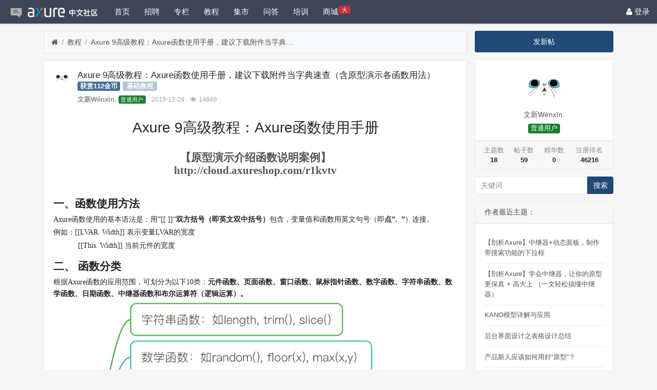

--- FILE ---
content_type: text/html; charset=utf-8
request_url: https://axurechina.com/thread-35376.htm
body_size: 24696
content:

<!DOCTYPE html>
<html lang="zh-cn">
<head>
	
		
	
	
	<meta charset="utf-8">
	<meta name="viewport" content="width=device-width, initial-scale=1">
	
	
	<meta name="description" content="Axure 9高级教程：Axure函数使用手册，建议下载附件当字典速查（含原型演示各函数用法）" />
	<meta name="renderer" content="webkit">
	<meta http-equiv="X-UA-Compatible" content="IE=Edge,chrome=1" >
	<meta http-equiv="Cache-Control" content="no-transform"/>
	<meta http-equiv="Cache-Control" content="no-siteapp"/>
	
	<title>Axure 9高级教程：Axure函数使用手册，建议下载附件当字典速查（含原型演示各函数用法）-教程-Axure中文社区</title>
	
	
	
	<link rel="shortcut icon" href="view/img/favicon.ico" />
	<link rel="icon" sizes="32x32" href="view/img/favicon.ico">
	<link rel="Bookmark" href="view/img/favicon.ico" />
	
	<style>
table.nav_tag_list {margin-bottom: 0.2rem;}
table.nav_tag_list td {padding: 0.3rem;}
table.nav_tag_list td a{margin-right: 0.2rem;}
.nav_tag_list .active {font-weight: normal}
.tag_option {
        border: 1px solid #bbb; padding: 1px 10px; border-radius: 10px; text-decoration: none;
}
.tag_option:active, .tag_option.active {
        border: 1px solid #000; background: #000; color: #fff; text-decoration: none;
}
</style>
		<link rel="stylesheet" href="view/css/bootstrap.css?1.0">
	
	
	
		<link rel="stylesheet" href="view/css/bootstrap-bbs.css?1.0">
	<link rel="stylesheet" href="plugin/huux_hr/view/css/huux-hr.css"><link rel="stylesheet" href="plugin/huux_notice/view/css/huux-notice.css" name="huux_notice"><link rel="stylesheet" href="plugin/huux_theme_simple/view/css/huux-theme-simple.css?1.0">
	
	<link rel="stylesheet" href="plugin/ax_recharge/view/css/paystyle.css"><style type="text/css">.hide_style{padding:3px 5px;margin:10px auto;border:1px dashed #ea413c;font-size:14px;font-weight:normal}.click_n{font-weight:bold; float:right;color:#1b97f4}.n_img{width:20px;height:20px; position:relative; top:-3px;}</style>	<link rel="alternate" type="application/rss+xml" title="RSS 2.0" href="index-3.htm?rss=1" />
	<link rel="alternate" type="application/rdf+xml" title="RSS 1.0" href="index-3.htm?rss=1" />
<style>
/*
box-shadow: 0 0 5px red;
*/
@keyframes xndigest {
	0% { color: red; text-shadow: 0 0 3px #FF8D8D;} 
	20% { color: orange; text-shadow: 0 0 3px #FFE1AD;} 
	40% { color: green; text-shadow: 0 0 3px #B3FFAF;} 
	65% { color: blue; text-shadow: 0 0 3px #AFE4FF;} 
	80% { color: purple; text-shadow: 0 0 3px #FFC9F3;} 
	100% { color: red; text-shadow: 0 0 3px #FF8D8D;} 
}

/*水晶闪烁效果 占内存*/
i.icon-diamond.flash{color: #D53D38;  /*animation: xndigest 5s linear infinite;*/ }

i.icon-digest-1 {  text-shadow: 0 0 3px #AFE4FF; }
i.icon-digest-2 {  text-shadow: 0 0 3px #FFF177; }
i.icon-digest-3 {  text-shadow: 0 0 3px #FF8D8D; }
.icon-digest-1:before { content: "\f219";  color: #5BC0DE;} /* "\f0a5" */
.icon-digest-2:before { content: "\f219";  color: #ECA541;}
.icon-digest-3:before { content: "\f219"; color: #D53D38;}
.icon-digest-3:afteer { content: "精"; color: #D53D38;}
</style>
	
</head>

<body>
	
	
	
		
	<header class="navbar navbar-expand-lg navbar-dark bg-dark" id="header">
		<div class="container">
			<button class="navbar-toggler" type="button" data-toggle="collapse" data-target="#nav" aria-controls="navbar_collapse" aria-expanded="false" aria-label="展开菜单">
				<span class="navbar-toggler-icon"></span>
			</button>
			
			
			
			<a class="navbar-brand text-truncate" href="forum-3.htm">
				<img src="view/img/logo-w.png" class="logo-2">
									<span class="hidden-lg">教程</span>
							</a>
			
			
			
							<a class="navbar-brand hidden-lg" href="user-login.htm" aria-label="登录"> <i class="icon-user icon"></i></a>
						
			
			
			<div class="collapse navbar-collapse" id="nav">
				<!-- 左侧：版块 -->
				<ul class="navbar-nav mr-auto">
					
					<li class="nav-item home" fid="0"><a class="nav-link" href="."><i class="icon-home d-md-none"></i> 首页</a></li>
					
										
					<li class="nav-item" fid="1">
						<a class="nav-link" href="forum-1.htm"><i class="icon-circle-o d-md-none"></i> 招聘</a>
					</li>
					
										
					<li class="nav-item" fid="2">
						<a class="nav-link" href="forum-2.htm"><i class="icon-circle-o d-md-none"></i> 专栏</a>
					</li>
					
										
					<li class="nav-item" fid="3">
						<a class="nav-link" href="forum-3.htm"><i class="icon-circle-o d-md-none"></i> 教程</a>
					</li>
					
										
					<li class="nav-item" fid="4">
						<a class="nav-link" href="forum-4.htm"><i class="icon-circle-o d-md-none"></i> 集市</a>
					</li>
					
										
					<li class="nav-item" fid="5">
						<a class="nav-link" href="forum-5.htm"><i class="icon-circle-o d-md-none"></i> 问答</a>
					</li>
					
										
					<li class="nav-item" fid="6">
						<a class="nav-link" href="forum-6.htm"><i class="icon-circle-o d-md-none"></i> 培训</a>
					</li>
					
										
					<li class="nav-item">
						<a class="nav-link" href="https://www.axureshop.com/?from=pmyes" target=_blank><i class="icon-circle-o d-md-none"></i> 商城<sup class="badge badge-pill badge-danger" style="font-weight: normal;">火</sup></a>
					</li>
				</ul>
				<!-- 右侧：用户 -->
				<ul class="navbar-nav">
								<li class="nav-item hidden-lg">
	<a class="nav-link" href="search.htm"><i class="icon-search"></i> 搜索</a>
</li>
									<li class="nav-item"><a class="nav-link" href="user-login.htm"><i class="icon-user"></i> 登录</a></li>
					<!--<li class="nav-item"><a class="nav-link" href="user-create.htm">注册</a></li>-->
									
				</ul>
			</div>
		</div>
	</header>
	
	<main id="body">
		<div class="container">
	
		


<div class="row">
	<div class="col-lg-9 main">
						<ol class="breadcrumb d-none d-md-flex">
			<li class="breadcrumb-item"><a href="./" aria-label="首页"><i class="icon-home"></i></a></li>
			<li class="breadcrumb-item"><a href="forum-3.htm">教程</a></li>
			<li class="breadcrumb-item active"><a href="thread-35376.htm" title="首页返回主题第一页">Axure 9高级教程：Axure函数使用手册，建议下载附件当字典速查（含原型演示各函数用法）</a></li>
			
		</ol>
				
		
		<div class="card card-thread">
			<div class="card-body">
				<div class="media">
					<a href="user-46216.htm" tabindex="-1">
						<img class="avatar-3 mr-3" src="upload/avatar/000/46216.png?1576679592">
					</a>
					<div class="media-body">
						
						<h4 class="break-all">
														Axure 9高级教程：Axure函数使用手册，建议下载附件当字典速查（含原型演示各函数用法）							<span class="text-danger"></span>
								<span class="badge badge-info">获赏112金币</span>
						
												<a href="forum-3-1.htm?tagids=41" class="badge badge-pill badge-secondary">基础教程</a>
												</h4>
						
						<div class="d-flex justify-content-between small">
							<div>
								
								<span class="username">
									<a href="user-46216.htm" class="text-muted font-weight-bold">文新Wénxīn.</a>
								</span>
								<span class="badge badge-success small">普通用户</span>
								<span class="date text-grey ml-2">2019-12-24</span>
								<span class="text-grey ml-2"><i class="icon-eye"></i> 14849</span>
								
							</div>
							<div>
								
																
																
							</div>
						</div>
					</div>
				</div>
				<hr />
				<div class="message break-all" isfirst="1">
								
					
					<h1 style="text-align:center; margin-bottom:0px;">Axure 9高级教程：Axure函数使用手册</h1><p><br /></p><h2><div style="text-align:center;"><strong style="color:rgb(0, 176, 240); font-family:inherit; font-size:6;"><span style="font-family:none;"><a href="http://cloud.axureshop.com/r1kvtv/%E4%BD%9C%E5%93%81%E6%A1%86%E6%9E%B6.html" target="_blank" title="">【原型演示介绍函数说明案例】</a></span></strong></div><span style="font-family:none;"><div style="text-align:center;"><span style="font-size:6; background-color:rgb(255, 255, 255); color:rgb(0, 176, 240);"><strong><a href="http://cloud.axureshop.com/r1kvtv/%E4%BD%9C%E5%93%81%E6%A1%86%E6%9E%B6.html" target="_blank" title="">http://cloud.axureshop.com/r1kvtv</a></strong></span></div></span></h2><h2><strong><br /></strong></h2><h2><strong>一、函数使用方法</strong></h2><p><span style="font-family:none;">Axure函数使用的基本语法是：用”[[ ]]”<strong>双方括号（即英文双中括号）</strong>包含，变量值和函数用英文句号（即<strong>点”.&nbsp; ”</strong>）连接。</span></p><p><span style="font-family:none;">例如：[[LVAR. Width]] 表示变量LVAR的宽度</span></p><p style="text-indent:48px;"><span style="font-family:none;">[[This. Width]] 当前元件的宽度</span></p><h2 style="margin-top:16px;"><strong>二、 函数分类</strong></h2><p><span style="font-family:none;">根据Axure函数的应用范围，可划分为以下10类：<strong>元件函数、页面函数、窗口函数、鼠标指针函数、数字函数、字符串函数、数学函数、日期函数、中继器函数和布尔运算符（逻辑运算）。</strong></span></p><p style="text-align:center;"><a href="https://www.axurechina.com/upload/attach/202005/46216_FFCJNR4WDYDRWBC.png" target="_blank"><img src="https://www.axurechina.com/upload/attach/202005/46216_FFCJNR4WDYDRWBC.png" width="800" height="741" /></a><br /></p><h2><strong>三、函数使用说明</strong></h2><h3><strong>3.1 元件函数</strong></h3><p><strong><span style="font-family:none;">This：</span></strong><span style="font-family:none;">获取当前元件对象，当前元件指添加事件的元件。<br /> <strong>Target：</strong>获取目标元件对象，目标元件指添加动作的元件。<br /> <strong>x：</strong>获取元件对象的X轴坐标值。<br /> <strong>y：</strong>获取元件对象Y轴坐标值。<br /> <strong>width：</strong>获取元件对象的宽度值。<br /> <strong>height：</strong>获取元件对象的高度值。<br /> <strong>scrollX：</strong>获取元件对象水平移动的距离。<br /> <strong>scrollY：</strong>获取元件对象垂直移动的距离。<br /> <strong>text：</strong>获取元件对象的文字。<br /> <strong>name：</strong>获取元件对象的名称。<br /> <strong>top：</strong>获取元件对象顶部边界的坐标值。<br /> <strong>left：</strong>获取元件对象左边界的坐标值。<br /> <strong>right：</strong>获取元件对象右边界的坐标值。<br /> <strong>bottom：</strong>获取元件对象底部边界的坐标值。<br /> <strong>opacity：</strong>获取元件对象的不透明度。<br /> <strong>rotation：</strong>获取元件对象的旋转角度。</span></p><p><span style="font-family:none;"><br /></span></p><h3><strong>3.2 页面函数</strong></h3><p><strong><span style="font-family:none;">PageName：</span></strong><span style="font-family:none;">获取当前页面的名称。</span></p><p><span style="font-family:none;"><br /></span></p><h3><strong>3.3 窗口函数</strong></h3><p><strong><span style="font-family:none;">Windows.width：</span></strong><span style="font-family:none;">获取浏览器的当前宽度。<br /> <strong>Windows.height：</strong>获取浏览器的当前高度。<br /> <strong>Windows.scrollX：</strong>获取浏览器的水平滚动距离。<br /> <strong>Windows.scrollY：</strong>获取浏览器的垂直滚动距离。</span></p><p><span style="font-family:none;"><br /></span></p><h3><strong>3.4 鼠标指针函数</strong></h3><p><strong><span style="font-family:none;">Cursor.x：</span></strong><span style="font-family:none;">获取鼠标当前位置的X轴坐标。<br /> <strong>Cursor.Y：</strong>获取鼠标当前位置的Y轴坐标。<br /> <strong>DragX：</strong>获取鼠标在水平方向的移动速度（0.01秒内移动的距离）。<br /> <strong>DragY：</strong>获取鼠标在垂直方向的移动速度（0.01秒内移动的距离）。<br /> <strong>TotalDragX：</strong>整个拖动过程中，鼠标指针在水平方向上移动的距离。<br /> <strong>TotalDragY：</strong>整个拖动过程中，鼠标指针在垂直方向上移动的距离。<br /> <strong>DragTime：</strong>鼠标拖动操作的总时长。从鼠标按下左键到释放左键的总时长，中间过程中，如果未移动鼠标位置，也计算时长。</span></p><p><span style="font-family:none;"><br /></span></p><h3><strong>3.5 数字函数</strong></h3><p><strong><span style="font-family:none;">toExponential(decimalPoints)：</span></strong><span style="font-family:none;">将对象的值转换为指数计数法。decimalPoints为小数点后保留的小数位数。<br /> <strong>toFixed(decimalPoints)：</strong>将一个数字转换为保留指定小数位数的数字，超出的后面小数位将自动进行四舍五入。decimalPoints为小数点后保留的小数位数。<br /> <strong>toPrecision(length）：</strong>将数字格式化为指定的长度，小数点不计算长度，length为指定的长度。</span></p><p><span style="font-family:none;"><br /></span></p><h3><strong>3.6 字符串函数</strong></h3><p><strong><span style="font-family:none;">length：</span></strong><span style="font-family:none;">获取当前文本对象的长度，即字符长度，1个汉字的长度按1计算。<br /> <strong>charAt(index)：</strong>获取当前文本对象指定位置的字符，index为大于等于0的整数，字符位置从0开始计数，0为第一位。<br /> <strong>charCodeAt(index）：</strong>获取当前文本对象中指定位置字符的Unicode编码（中文编码段19968 ~ 40622）；字符起始位置从0开始。 index为大于等于0的整数。<br /> <strong>concat(&#39;string&#39;)：</strong>将当前文本对象与另外一个字符串组合，string为组合后显示在后方的字符串。如：[[ABC.concat(&#39;123&#39;)]]，返回值是ABC123（<strong>注意表达式中别漏了中间那个点“.”</strong>）<br /> <strong>indexOf(&#39;searchValue&#39;,start)：</strong>从左至右查询字符串在当前文本对象中首次出现的位置。未查询到，返回值为-1。参数：searchValue为查询的字符串；start为查询的起始位置，官方虽未明说，但经测试是可用的。官方默认没有start，则是从文本的最左侧开始查询。<br /> <strong>lastIndexOf(&#39;searchvalue,start&#39;)：</strong>从右至左查询字符串在当前文本对象中首次出现的位置。未查询到，返回值为-1。参数：searchValue为查询的字符串；start为查询的起始位置，官方虽未明说，但经测试是可用的。官方默认没有start，则是从文本的最右侧开始查询。<br /> <strong>replace(&#39;searchvalue&#39;,&#39;newvalue&#39;)：</strong>用新的字符串替换文本对象中指定的字符串。参数：newvalue为新的字符串，searchvalue为被替换的字符串。<br /> <strong>slice(start,end)：</strong>从当前文本对象中截取从指定位置开始到指定位置结束之间的字符串。参数：start为截取部分的起始位置，该数值可为负数。负数代表从文本对象的尾部开始，-1表示末位。-2表示倒数第二位。end为截取部分的结束位置，可省略，省略则表示从截取开始位置至文本对象的末位。<strong>这里提取的字符串不包含结束位置</strong>。<br /> <strong>split(&#39;separator&#39;,limit)：</strong>将当前文本对象中与分隔字符相同的字符转为“,”，形成多组字符串，并返回从左开始的指定组数。 参数：separator为分隔字符，分隔字符可以为空，为空时将分隔每个字符为一组；limit为返回组数的数值，该参数可以省略，省略该参数则返回所有字符串组。<br /> <strong>substr(start,length)：</strong>当前文本对象中从指定起始位置截取一定长度的字符串。参数：start为截取的起始位置，length为截取的长度，该参数可以省略，省略则表示从起始位置一直截取到文本对象末尾。<br /> <strong>substring(from,to)：</strong>从当前文本对象中截取从指定位置开始到另一指定位置区间的字符串。参数：from为指定区间的起始位置，to为指定区间的结束位置，该参数可以省略，省略则表示从起始位置截取到文本对象的末尾。<strong>这里提取的字符串不包含末位</strong>。<br /> <strong>toLowerCase( )：</strong>将文本对象中所有的大写字母转换为小写字母。<br /> <strong>toUpperCase( )：</strong>将文本对象中所有的小写字母转换为大写字母。<br /> <strong>trim( )：</strong>删除文本对象两端的空格<br /> <strong>toString( )：</strong>将一个逻辑值转换为字符串。</span></p><p><span style="font-family:none;"><br /></span></p><h3><strong>3.7 数学函数</strong></h3><p><span style="font-family:none;"><strong>+ &nbsp; &nbsp;</strong></span><span style="font-family:none;"><strong>数的和 &nbsp; </strong>&nbsp; &nbsp;&nbsp;&nbsp;语法：[[LVAR1+LVAR2]]</span></p><p><strong><span style="font-family:none;">- &nbsp; &nbsp;</span></strong><span style="font-family:none;"><strong> 数的差 &nbsp;</strong> &nbsp; &nbsp;&nbsp;&nbsp;语法：[[LVAR1-LVAR2]]</span></p><p><strong><span style="font-family:none;">* &nbsp; </span></strong><span style="font-family:none;"><strong>&nbsp; 数的乘积 </strong>&nbsp; &nbsp; 语法：[[LVAR1*LVAR2]]</span></p><p><strong><span style="font-family:none;">/ &nbsp; </span></strong><span style="font-family:none;"><strong>&nbsp; 数的商 </strong>&nbsp; &nbsp; &nbsp;&nbsp;&nbsp;&nbsp;语法：[[LVAR1+LVAR2]]</span></p><p><strong><span style="font-family:none;">% &nbsp;</span></strong><span style="font-family:none;"><strong> &nbsp; 数的余数</strong> &nbsp; &nbsp; 语法：[[LVAR1%LVAR2]]</span></p><p><strong><span style="font-family:none;">Math.abs(x) ：</span></strong><span style="font-family:none;">计算参数值的绝对值。参数：x为数值。<br /> <strong>Math.acos(x) ：</strong>获取一个数值的反余弦弧度值，其范围是 0~ pi 。 参数：x为数值，范围在 -1~1 之间。<br /> <strong>Math.asin(x) ：</strong>获取一个数值的反正弦值。 参数：x为数值，范围在 -1~1 之间。<br /> <strong>Math.atan(x) ：</strong>获取一个数值的反正切值。参数：x为数值。<br /> <strong>Math.atan2(y,x) ：</strong>获取某一点(x,y)的角度值。 参数：“x,y”为点的坐标数值。返回-PI到PI之间的值，是从x轴正向逆时针旋转到点（x,y）经过的角度。<br /> <strong>Math.ceil(x) ：</strong>向上取整函数，获取大于或者等于指定数值的最小整数。 参数：x为数值。<br /> <strong>Math.cos(x) ：</strong>获取一个数值的余弦函数。。返回-1.0到1.0之间的数。参数：x为弧度数值。<br /> <strong>Math.exp(x) ：</strong>获取一个数值的指数函数，计算以e为底的指数。 参数：x为数值。返回 e 的 x 次幂。e 代表自然对数的底数，其值近似为2.71828。如：exp(1)，输出：2.718281828459045。<br /> <strong>Math.floor(x)：</strong>向下取整函数，获取小于或者等于指定数值的最大整数。 参数：x为数值。<br /> <strong>Math.log(x) ：</strong>对数函数，计算以e为底的对数值。 参数：x为数值。<br /> <strong>Math.max(x,y) ：</strong>获取参数中的最大值。 参数：“x,y”表示多个数值，不一定为2个数值。<br /> <strong>Math.min(x,y) ：</strong>获取参数中的最小值。 参数：“x,y”表示多个数值，不一定为2个数值。<br /> <strong>Math.pow(x,y) ：</strong>幂函数，计算x的y次幂。 参数：x为底数，x为大于等于0的数字；y为指数，y为整数，不能为小数。<br /> <strong>Math.random( ) ：</strong>随机数函数，返回一个0~1之间的随机数。 示例：获取10-15之间的随机小数，计算公式为Math.random( )*5+10。<br /> <strong>Math.sin(x) ：</strong>正弦函数。 参数：x为弧度数值。<br /> <strong>Math.sqrt(x) ：</strong>平方根函数。 参数：x为数值。<br /> <strong>Math.tan(x) ：</strong>正切函数。 参数：x为弧度数值。</span></p><p><span style="font-family:none;"><br /></span></p><h3><strong>3.8 日期函数</strong></h3><p><strong><span style="font-family:none;">Now ：</span></strong><span style="font-family:none;">获取当前计算机系统日期对象。<br /> <strong>GenDate ：</strong>获取原型生成日期对象。<br /> <strong>getDate( ) ：</strong>获取日期对象“日期”部分数值(1 ~ 31)。<br /> <strong>getDay( ) ：</strong>获取日期对象“星期”部分的数值(0 ~ 6)。<br /> <strong>getDayOfWeek( ) ：</strong>获取日期对象“星期”部分的英文名称。<br /> <strong>getFullYear( ) ：</strong>获取日期对象“年份”部分四位数值。<br /> <strong>getHours( ) ：</strong>获取日期对象“小时”部分数值(0 ~ 23)。<br /> <strong>getMilliseconds( ) ：</strong>获取日期对象的毫秒数(0 ~ 999)。<br /> <strong>getMinutes( ) ：</strong>获取日期对象“分钟”部分数值(0 ~59)。<br /> <strong>getMonth( ) ：</strong>获取日期对象“月份”部分的数值(1 ~ 12)。<br /> <strong>getMonthName( ) ：</strong>获取日期对象“月份”部分的英文名称。<br /> <strong>getSeconds( ) ：</strong>获取日期对象“秒数”部分数值(0 ~59)。<br /> <strong>getTime( ) ：</strong>获取当前日期对象中的时间值。该时间值表示从1970年1月1日00:00:00开始，到当前日期对象时，所经过的毫秒数，以格林威治时间为准。<br /> <strong>getTimezoneOffset( ) ：</strong>获取世界标准时间(UTC)与当前主机时间之间的分钟差值。<br /> <strong>getUTCDate( ) ：</strong>使用世界标准时间获取当前日期对象“日期”部分数值(1 ~ 31)。<br /> <strong>getUTCDay( ) ：</strong>使用世界标准时间获取当前日期对象“星期”部分的数值(0 ~ 6)。<br /> <strong>getUTCFullYear( ) ：</strong>使用世界标准时间获取当前日期对象“年份”部分四位数值。<br /> <strong>getUTCHours( ) ：</strong>使用世界标准时间获取当前日期对象“小时”部分数值(0 ~ 23)<br /> <strong>getUTCMilliseconds( ) ：</strong>使用世界标准时间获取当前日期对象的毫秒数(0 ~ 999)。<br /> <strong>getUTCMinutes( ) ：</strong>使用世界标准时间获取当前日期对象“分钟”部分数值(0 ~59)。<br /> <strong>getUTCMonth( ) ：</strong>使用世界标准时间获取当前日期对象“月份”部分的数值(1 ~ 12)。<br /> <strong>getUTCSeconds( ) ：</strong>使用世界标准时间获取当前日期对象“秒数”部分数值(0 ~59)。<br /> <strong>Date.parse(datestring) ：</strong>用于分析一个包含日期的字符串，并返回该日期与1970年1月1日00:00:00之间相差的毫秒数 参数：datestring为日期格式的字符串，格式为：yyyy/mm/dd hh:mm:ss。<br /> <strong>toDateString( ) ：</strong>以字符串的形式获取一个日期。<br /> <strong>toISOString( ) ：</strong>获取当前日期对象的IOS格式的日期字串，格式：YYYY-MM-DDTHH:mm:ss.sssZ。<br /> <strong>toJSON( ) ：</strong>获取当前日期对象的JSON格式的日期字串，格式： YYYY-MM-DDTHH:mm:ss.sssZ。<br /> <strong>toLocaleDateString( ) </strong>以字符串的形式获取本地化当前日期对象。并且只包含“年月日”部分的短日期信息。<br /> <strong>toLocaleTimeString( )：</strong>以字符串的形式获取本地化当前日期对象。并且只包含“时分秒”部分的短日期信息。<br /> <strong>toUTCString( ) ：</strong>以字符串的形式获取相对于当前日期对象的世界标准时间。<br /> <strong>Date.UTC(year,month,day,hour,min,sec,millisec) ：</strong>获取相对于1970 年 1 月 1 日 00:00:00的世界标准时间，与指定日期对象之间相差的毫秒数。 参数：组成指定日期对象的年、月、日、时、分、秒以及毫秒的数值。<br /> <strong>valueOf( ) ：</strong>获取当前日期对象的原始值。<br /> <strong>addYears(years) ：</strong>将指定的年份数加到当前日期对象上，获取一个新的日期对象。 参数：years为整数数值，正负均可。<br /> <strong>addMonths(months) ：</strong>将指定的月份数加到当前日期对象上，获取一个新的日期对象。 参数：months为整数数值，正负均可。<br /> <strong>addDays(days) ：</strong>将指定的天数加到当前日期对象上，获取一个新的日期对象。 参数：days为整数数值，正负均可。<br /> <strong>addHours(hours) ：</strong>将指定的小时数加到当前日期对象上，获取一个新的日期对象。 参数：hours为整数数值，正负均可。<br /> <strong>addMinutes(minutes) ：</strong>将指定的分钟数加到当前日期对象上，获取一个新的日期对象。 参数：minutes为整数数值，正负均可。<br /> <strong>addSeconds(seconds) ：</strong>将指定的秒数加到当前日期对象上，获取一个新的日期对象。 参数：seconds为整数数值，正负均可。<br /> <strong>addMilliseconds(ms) ：</strong>将指定的毫秒数加到当前日期对象上，获取一个新的日期对象。 参数：ms为整数数值，正负均可。<br /> <strong>Year ：</strong>获取系统日期对象“年份”部分的四位数值。<br /> <strong>Month ：</strong>获取系统日期对象“月份”部分数值(1 ~ 12)。<br /> <strong>Day ：</strong>获取系统日期对象“日期”部分数值(1 ~ 31)。<br /> <strong>Hours ：</strong>获取系统日期对象“小时”部分数值(0 ~ 23)。<br /> <strong>Minutes ：</strong>获取系统日期对象“分钟”部分数值(0 ~ 59)。<br /> <strong>Seconds ：</strong>获取系统日期对象“秒数”部分数值(0 ~ 59)。</span></p><p><span style="font-family:none;"><br /></span></p><h3><strong>3.9 中继器函数</strong></h3><p><strong><span style="font-family:none;">Repeater ：</span></strong><span style="font-family:none;">中继器的对象。Item.Repeater即为Item所在的中继器对象。<br /> <strong>visibleItemCount ：</strong>中继器项目列表中可见项的数量。比如：项目列表共有23项，分页显示为每页7项。当项目列表在第1、2、3页时，可见项数量为7；当项目列表在第4页时，可见项数量为2。（即：前面每页都是7项，最后一页只有2项）<br /> <strong>itemCount ：</strong>获取中继器项目列表的总数量，或者叫加载项数量。默认情况下项目列表的总数量会与中继器数据集中的数据行数量一致，但是，如果进行了筛选，项目列表的总数量则是筛选后的数量，这个数量与分页无关。<br /> <strong>dataCount ：</strong>获取中继器数据集中数据行的总数量。<br /> <strong>pageCount ：</strong>获取中继器分页的总数量，即能够获取分页后共有多少页。<br /> <strong>pageIndex ：</strong>获取中继器项目列表当前显示内容的页码。<br /> <strong>Item ：</strong>获取数据集一行数据的集合，即数据行的对象。<br /> <strong>TargetItem ：</strong>目标数据行的对象。<br /> <strong>Item.列名：</strong>获取数据行中指定列的值。<br /> <strong>index：</strong>获取数据行的索引编号，编号起始为1，由上至下每行递增1。<br /> <strong>isFirst ：</strong>判断数据行是否为第1行；如果是第1行，返回值为“True”，否则为“False”。<br /> <strong>isLast：</strong>判断数据行是否为最末行；如果是最末行，返回值为“True”，否则为“False”。<br /> <strong>isEven：</strong>判断数据行是否为偶数行；如果是偶数行，返回值为“True”，否则为“False”。<br /> <strong>isOdd：</strong>判断数据行是否为奇数行；如果是奇数行，返回值为“True”，否则为“False”。<br /> <strong>isMarked：</strong>判断数据行是否为被标记；如果被标记，返回值为“True”，否则为“False”。<br /> <strong>isVisible：</strong>判断数据行是否为可见行；如果是可见行，返回值为“True”，否则为“False”。</span></p><p><span style="font-family:none;"><br /></span></p><h3><strong>3.10 布尔运算符</strong></h3><p><strong><span style="font-family:none;">== 等于<br /> != 不等于<br /> &lt; 小于<br /> &lt;= 小于等于<br /> &gt; 大于<br /> &gt;= 大于等于<br /> &amp;&amp; 并且<br /> || 或者</span></strong></p><p><strong><span style="font-family:none;"><br /></span></strong></p><p><strong style="font-family:none;"><a href="http://cloud.axureshop.com/r1kvtv" target="_blank" title="">【原型演示介绍函数说明案例】</a></strong><br /></p><p><strong style="font-family:none;"><a href="http://cloud.axureshop.com/r1kvtv" target="_blank" title="">http://cloud.axureshop.com/r1kvtv</a></strong></p>										
					<fieldset class="fieldset">
<legend>上传的附件：</legend>
<ul class="attachlist">
<li aid="2043">
		<a href="attach-download-2043.htm" target="_blank">
			<i class="icon filetype pdf"></i>
			Axure 9高级教程：Axure函数使用手册.pdf
		</a>
</li>
</ul>
</fieldset>
					

					
								</div>

				
				<div class="plugin d-flex justify-content-center mt-3">
					

<style>
.haya-favoriter {
	position: relative;
}
.haya-favorite-show-users {
	position: absolute;
	top: 5px;
	z-index: 100;
	width: 100%;
}
.haya-favorite-show-users .haya-favorite-users {
	max-height: 250px;
	overflow-y: auto;
}
</style>

<div class="haya-favoriter px-2">
	<span class="btn-group haya-favoriter-info" role="group">
					<button class="btn btn-outline-secondary js-haya-favorite-tip" data-tid="35376" title="收藏本帖">
				<i class="icon icon-star-o" aria-label="收藏本帖"></i>
				<span class="haya-favorite-btn">收藏</span>
			</button>
		
		<button class="btn btn-outline-secondary js-haya-favorite-show-users" data-tid="35376" title="点击查看收藏详情">
			<span class="haya-favorite-user-count">30</span>
		</button>
	</span>
</div>

<span class="btn-group haya-favoriter-info" role="group" style="margin-right:8px;">	
			
				<button class="btn btn-outline-secondary" data-toggle="modal" data-target="#dashang" title="打赏作者">

					<i class="icon icon-bitcoin" aria-label="打赏作者"></i> 打赏作者

				</button>

</span>

<div class="modal fade" id="dashang" tabindex="-1" role="dialog" aria-labelledby="myModalLabel" aria-hidden="true">
    <div class="modal-dialog">
        <div class="modal-content">
            <div class="modal-header">
                <h4 class="modal-title" id="myModalLabel">提示</h4>
                <button type="button" class="close" data-dismiss="modal" aria-hidden="true">&times;</button>
            </div>

           <div class="modal-body">
                    
                    <div class="card-body">请<a href="user-login.htm">登录</a>！进行打赏操作！</div>
                    
            </div>
            <div class="modal-footer">
                <button type="button" class="btn btn-default" data-dismiss="modal">关闭</button>
            </div>
        </div>
    </div>
</div>

										<a class="btn btn-primary pl-4 pr-4" href="user-login.htm"><i class="icon-user"></i> 登录后回复</a>
					
				</div>
				<div class="haya-favoriter">
	<div class="text-center d-none haya-favorite-show-users">
		<div class="text-left m-0 p-0 col-md-6 mx-auto">
			<div class="modal-content">
				<div class="modal-header small">
					<b>收藏的用户（<span class="haya-favorite-user-count">30</span>）</b>
					
					<span class="close small p-3 haya-favorite-close js-haya-favorite-show-users" data-dismiss="dodal">X</span>
				</div>
			
				<div class="modal-body p-3">
					<div class="text-muted haya-favorite-users small break-all">
						<div class="text-muted">正在加载信息~</div>
					</div>
				</div>
			</div>	
		</div>
	</div>
</div>

			</div>
		</div>
		
		
	
    <table class="table table-striped table-hover table-bordered" style="background: #fff">
            <thead>
                <tr>
                    <th>打赏排行</th>
                    <th>用户名</th>
                    <th>打赏金额</th>
                    <th class="hidden-sm">时间</th>
                </tr>
            </thead>
            <tbody>
                                <tr>
                    <td>第1名</td>
                    <td>
                        <a href="user-1.htm" class="mr-3" title="黯黄老师" >
                                <img class="avatar-2" src="upload/avatar/000/1.png?1528812091" title="黯黄老师"> 黯黄老师                        </a>
                    </td>
                    <td>100金币</td>
                    <td class="hidden-sm">2020-01-11</td>
                </tr>
                                <tr>
                    <td>第2名</td>
                    <td>
                        <a href="user-29831.htm" class="mr-3" title="沈十三" >
                                <img class="avatar-2" src="upload/avatar/000/29831.png?1572349698" title="沈十三"> 沈十三                        </a>
                    </td>
                    <td>10金币</td>
                    <td class="hidden-sm">2019-12-25</td>
                </tr>
                                <tr>
                    <td>第3名</td>
                    <td>
                        <a href="user-57931.htm" class="mr-3" title="产品先森" >
                                <img class="avatar-2" src="upload/avatar/000/57931.png?1596073229" title="产品先森"> 产品先森                        </a>
                    </td>
                    <td>2金币</td>
                    <td class="hidden-sm">2020-03-30</td>
                </tr>
                                </tbody>
        </table>





		
		<div class="card card-postlist">
			<div class="card-body">
				<div class="card-title">
					<div class="d-flex justify-content-between">
						<div>
							<b>最新回复</b> (<span class="posts">732</span>)
						</div>
						
						<div>
								
	<div class="postlist-sort d-inline-block haya-post-info-post-orderby" id="postlist" data-tid="35376">
			
			<span class="haya-post-info-see-lz">
				<span class="text-grey small">
																		<a class="text-grey" tabindex="1" href="thread-35376.htm?orderby=desc&user=46216">只看楼主</a>
															</span>		
			</span>
				
			
			<span class="haya-post-info ml-2">
															<a title="点击更改排序" tabindex="1" class="text-grey small haya-post-sort-btn" href="thread-35376.htm?sort=asc#postlist">
							<i class="icon-sort-numeric-desc" class="desc"></i>
						</a>
												</span>
			</div>

						</div>
					</div>
				</div>
				<ul class="list-unstyled postlist">
													

									<li class="media post" data-pid="251392" data-uid="165853">
						<a href="user-165853.htm" class="mr-3" tabindex="-1">
							<img class="avatar-3" src="view/img/avatar.png">
						</a>
						
						<div class="media-body">
							<div class="d-flex justify-content-between small text-muted">
								<div>
									
									<span class="username">
										<a href="user-165853.htm" class="text-muted font-weight-bold">Kyle_zhai</a> <span >普通用户</span>
									</span>
										
	
									
									
									<span class="date text-grey ml-2">8月前</span>
																	</div>
								<div class="text-right text-grey">
									
	<style>
	.haya-post-like .haya-post-like-loved {
		color: var(--secondary) !important;
	}
	</style>
	<span class="haya-post-like mr-3">
					<a href="javascript:;" class="text-muted js-haya-post-like-post-tip" data-pid="251392" title="点赞回复">
				<i class="icon icon-thumbs-o-up" aria-label="点赞回复"></i>
				<span class="haya-post-like-post-user-count">0</span>
			</a>
			</span>

																		<a href="javascript:void(0)" data-tid="35376" data-pid="251392" class="text-grey post_reply mr-3"><i class="icon-reply" title="引用"></i> <span class="d-none">引用</span></a>
																		
									
									
																		
								
									
																		
									
									
																		<span class="floor-parent">
										<span class="floor mr-0">733</span>楼									</span>
																		
								</div>
							</div>
							<div class="message mt-1 break-all">
							
																								
								
								
								感谢分享								
								
								
																

								
							</div>
						</div>
					</li>
									<li class="media post" data-pid="251114" data-uid="165748">
						<a href="user-165748.htm" class="mr-3" tabindex="-1">
							<img class="avatar-3" src="view/img/avatar.png">
						</a>
						
						<div class="media-body">
							<div class="d-flex justify-content-between small text-muted">
								<div>
									
									<span class="username">
										<a href="user-165748.htm" class="text-muted font-weight-bold">杨总</a> <span >普通用户</span>
									</span>
										
	
									
									
									<span class="date text-grey ml-2">10月前</span>
																	</div>
								<div class="text-right text-grey">
									
	<style>
	.haya-post-like .haya-post-like-loved {
		color: var(--secondary) !important;
	}
	</style>
	<span class="haya-post-like mr-3">
					<a href="javascript:;" class="text-muted js-haya-post-like-post-tip" data-pid="251114" title="点赞回复">
				<i class="icon icon-thumbs-o-up" aria-label="点赞回复"></i>
				<span class="haya-post-like-post-user-count">0</span>
			</a>
			</span>

																		<a href="javascript:void(0)" data-tid="35376" data-pid="251114" class="text-grey post_reply mr-3"><i class="icon-reply" title="引用"></i> <span class="d-none">引用</span></a>
																		
									
									
																		
								
									
																		
									
									
																		<span class="floor-parent">
										<span class="floor mr-0">732</span>楼									</span>
																		
								</div>
							</div>
							<div class="message mt-1 break-all">
							
																								
								
								
								感谢								
								
								
																

								
							</div>
						</div>
					</li>
									<li class="media post" data-pid="251074" data-uid="165727">
						<a href="user-165727.htm" class="mr-3" tabindex="-1">
							<img class="avatar-3" src="view/img/avatar.png">
						</a>
						
						<div class="media-body">
							<div class="d-flex justify-content-between small text-muted">
								<div>
									
									<span class="username">
										<a href="user-165727.htm" class="text-muted font-weight-bold">alansheet</a> <span >普通用户</span>
									</span>
										
	
									
									
									<span class="date text-grey ml-2">11月前</span>
																	</div>
								<div class="text-right text-grey">
									
	<style>
	.haya-post-like .haya-post-like-loved {
		color: var(--secondary) !important;
	}
	</style>
	<span class="haya-post-like mr-3">
					<a href="javascript:;" class="text-muted js-haya-post-like-post-tip" data-pid="251074" title="点赞回复">
				<i class="icon icon-thumbs-o-up" aria-label="点赞回复"></i>
				<span class="haya-post-like-post-user-count">0</span>
			</a>
			</span>

																		<a href="javascript:void(0)" data-tid="35376" data-pid="251074" class="text-grey post_reply mr-3"><i class="icon-reply" title="引用"></i> <span class="d-none">引用</span></a>
																		
									
									
																		
								
									
																		
									
									
																		<span class="floor-parent">
										<span class="floor mr-0">731</span>楼									</span>
																		
								</div>
							</div>
							<div class="message mt-1 break-all">
							
																								
								
								
								感谢分享								
								
								
																

								
							</div>
						</div>
					</li>
									<li class="media post" data-pid="250757" data-uid="165518">
						<a href="user-165518.htm" class="mr-3" tabindex="-1">
							<img class="avatar-3" src="view/img/avatar.png">
						</a>
						
						<div class="media-body">
							<div class="d-flex justify-content-between small text-muted">
								<div>
									
									<span class="username">
										<a href="user-165518.htm" class="text-muted font-weight-bold">yr123</a> <span >普通用户</span>
									</span>
										
	
									
									
									<span class="date text-grey ml-2">2024-11-18</span>
																	</div>
								<div class="text-right text-grey">
									
	<style>
	.haya-post-like .haya-post-like-loved {
		color: var(--secondary) !important;
	}
	</style>
	<span class="haya-post-like mr-3">
					<a href="javascript:;" class="text-muted js-haya-post-like-post-tip" data-pid="250757" title="点赞回复">
				<i class="icon icon-thumbs-o-up" aria-label="点赞回复"></i>
				<span class="haya-post-like-post-user-count">0</span>
			</a>
			</span>

																		<a href="javascript:void(0)" data-tid="35376" data-pid="250757" class="text-grey post_reply mr-3"><i class="icon-reply" title="引用"></i> <span class="d-none">引用</span></a>
																		
									
									
																		
								
									
																		
									
									
																		<span class="floor-parent">
										<span class="floor mr-0">730</span>楼									</span>
																		
								</div>
							</div>
							<div class="message mt-1 break-all">
							
																								
								
								
								感谢分享								
								
								
																

								
							</div>
						</div>
					</li>
									<li class="media post" data-pid="250729" data-uid="165571">
						<a href="user-165571.htm" class="mr-3" tabindex="-1">
							<img class="avatar-3" src="view/img/avatar.png">
						</a>
						
						<div class="media-body">
							<div class="d-flex justify-content-between small text-muted">
								<div>
									
									<span class="username">
										<a href="user-165571.htm" class="text-muted font-weight-bold">Quincys</a> <span >普通用户</span>
									</span>
										
	
									
									
									<span class="date text-grey ml-2">2024-11-11</span>
																	</div>
								<div class="text-right text-grey">
									
	<style>
	.haya-post-like .haya-post-like-loved {
		color: var(--secondary) !important;
	}
	</style>
	<span class="haya-post-like mr-3">
					<a href="javascript:;" class="text-muted js-haya-post-like-post-tip" data-pid="250729" title="点赞回复">
				<i class="icon icon-thumbs-o-up" aria-label="点赞回复"></i>
				<span class="haya-post-like-post-user-count">0</span>
			</a>
			</span>

																		<a href="javascript:void(0)" data-tid="35376" data-pid="250729" class="text-grey post_reply mr-3"><i class="icon-reply" title="引用"></i> <span class="d-none">引用</span></a>
																		
									
									
																		
								
									
																		
									
									
																		<span class="floor-parent">
										<span class="floor mr-0">729</span>楼									</span>
																		
								</div>
							</div>
							<div class="message mt-1 break-all">
							
																								
								
								
								1								
								
								
																

								
							</div>
						</div>
					</li>
									<li class="media post" data-pid="250295" data-uid="165388">
						<a href="user-165388.htm" class="mr-3" tabindex="-1">
							<img class="avatar-3" src="view/img/avatar.png">
						</a>
						
						<div class="media-body">
							<div class="d-flex justify-content-between small text-muted">
								<div>
									
									<span class="username">
										<a href="user-165388.htm" class="text-muted font-weight-bold">sxcl</a> <span >普通用户</span>
									</span>
										
	
									
									
									<span class="date text-grey ml-2">2024-8-15</span>
																	</div>
								<div class="text-right text-grey">
									
	<style>
	.haya-post-like .haya-post-like-loved {
		color: var(--secondary) !important;
	}
	</style>
	<span class="haya-post-like mr-3">
					<a href="javascript:;" class="text-muted js-haya-post-like-post-tip" data-pid="250295" title="点赞回复">
				<i class="icon icon-thumbs-o-up" aria-label="点赞回复"></i>
				<span class="haya-post-like-post-user-count">0</span>
			</a>
			</span>

																		<a href="javascript:void(0)" data-tid="35376" data-pid="250295" class="text-grey post_reply mr-3"><i class="icon-reply" title="引用"></i> <span class="d-none">引用</span></a>
																		
									
									
																		
								
									
																		
									
									
																		<span class="floor-parent">
										<span class="floor mr-0">728</span>楼									</span>
																		
								</div>
							</div>
							<div class="message mt-1 break-all">
							
																								
								
								
								感谢分享								
								
								
																

								
							</div>
						</div>
					</li>
									<li class="media post" data-pid="250225" data-uid="165339">
						<a href="user-165339.htm" class="mr-3" tabindex="-1">
							<img class="avatar-3" src="view/img/avatar.png">
						</a>
						
						<div class="media-body">
							<div class="d-flex justify-content-between small text-muted">
								<div>
									
									<span class="username">
										<a href="user-165339.htm" class="text-muted font-weight-bold">thidif</a> <span >普通用户</span>
									</span>
										
	
									
									
									<span class="date text-grey ml-2">2024-7-30</span>
																	</div>
								<div class="text-right text-grey">
									
	<style>
	.haya-post-like .haya-post-like-loved {
		color: var(--secondary) !important;
	}
	</style>
	<span class="haya-post-like mr-3">
					<a href="javascript:;" class="text-muted js-haya-post-like-post-tip" data-pid="250225" title="点赞回复">
				<i class="icon icon-thumbs-o-up" aria-label="点赞回复"></i>
				<span class="haya-post-like-post-user-count">0</span>
			</a>
			</span>

																		<a href="javascript:void(0)" data-tid="35376" data-pid="250225" class="text-grey post_reply mr-3"><i class="icon-reply" title="引用"></i> <span class="d-none">引用</span></a>
																		
									
									
																		
								
									
																		
									
									
																		<span class="floor-parent">
										<span class="floor mr-0">727</span>楼									</span>
																		
								</div>
							</div>
							<div class="message mt-1 break-all">
							
																								
								
								
								6666666								
								
								
																

								
							</div>
						</div>
					</li>
									<li class="media post" data-pid="250197" data-uid="165321">
						<a href="user-165321.htm" class="mr-3" tabindex="-1">
							<img class="avatar-3" src="view/img/avatar.png">
						</a>
						
						<div class="media-body">
							<div class="d-flex justify-content-between small text-muted">
								<div>
									
									<span class="username">
										<a href="user-165321.htm" class="text-muted font-weight-bold">hahhhh</a> <span >普通用户</span>
									</span>
										
	
									
									
									<span class="date text-grey ml-2">2024-7-24</span>
																	</div>
								<div class="text-right text-grey">
									
	<style>
	.haya-post-like .haya-post-like-loved {
		color: var(--secondary) !important;
	}
	</style>
	<span class="haya-post-like mr-3">
					<a href="javascript:;" class="text-muted js-haya-post-like-post-tip" data-pid="250197" title="点赞回复">
				<i class="icon icon-thumbs-o-up" aria-label="点赞回复"></i>
				<span class="haya-post-like-post-user-count">0</span>
			</a>
			</span>

																		<a href="javascript:void(0)" data-tid="35376" data-pid="250197" class="text-grey post_reply mr-3"><i class="icon-reply" title="引用"></i> <span class="d-none">引用</span></a>
																		
									
									
																		
								
									
																		
									
									
																		<span class="floor-parent">
										<span class="floor mr-0">726</span>楼									</span>
																		
								</div>
							</div>
							<div class="message mt-1 break-all">
							
																								
								
								
								感谢分享								
								
								
																

								
							</div>
						</div>
					</li>
									<li class="media post" data-pid="249337" data-uid="164860">
						<a href="user-164860.htm" class="mr-3" tabindex="-1">
							<img class="avatar-3" src="view/img/avatar.png">
						</a>
						
						<div class="media-body">
							<div class="d-flex justify-content-between small text-muted">
								<div>
									
									<span class="username">
										<a href="user-164860.htm" class="text-muted font-weight-bold">ck33520</a> <span >普通用户</span>
									</span>
										
	
									
									
									<span class="date text-grey ml-2">2024-3-19</span>
																	</div>
								<div class="text-right text-grey">
									
	<style>
	.haya-post-like .haya-post-like-loved {
		color: var(--secondary) !important;
	}
	</style>
	<span class="haya-post-like mr-3">
					<a href="javascript:;" class="text-muted js-haya-post-like-post-tip" data-pid="249337" title="点赞回复">
				<i class="icon icon-thumbs-o-up" aria-label="点赞回复"></i>
				<span class="haya-post-like-post-user-count">0</span>
			</a>
			</span>

																		<a href="javascript:void(0)" data-tid="35376" data-pid="249337" class="text-grey post_reply mr-3"><i class="icon-reply" title="引用"></i> <span class="d-none">引用</span></a>
																		
									
									
																		
								
									
																		
									
									
																		<span class="floor-parent">
										<span class="floor mr-0">725</span>楼									</span>
																		
								</div>
							</div>
							<div class="message mt-1 break-all">
							
																								
								
								
								感谢分享！								
								
								
																

								
							</div>
						</div>
					</li>
									<li class="media post" data-pid="249146" data-uid="129779">
						<a href="user-129779.htm" class="mr-3" tabindex="-1">
							<img class="avatar-3" src="view/img/avatar.png">
						</a>
						
						<div class="media-body">
							<div class="d-flex justify-content-between small text-muted">
								<div>
									
									<span class="username">
										<a href="user-129779.htm" class="text-muted font-weight-bold">繁华</a> <span >普通用户</span>
									</span>
										
	
									
									
									<span class="date text-grey ml-2">2023-3-8</span>
																	</div>
								<div class="text-right text-grey">
									
	<style>
	.haya-post-like .haya-post-like-loved {
		color: var(--secondary) !important;
	}
	</style>
	<span class="haya-post-like mr-3">
					<a href="javascript:;" class="text-muted js-haya-post-like-post-tip" data-pid="249146" title="点赞回复">
				<i class="icon icon-thumbs-o-up" aria-label="点赞回复"></i>
				<span class="haya-post-like-post-user-count">0</span>
			</a>
			</span>

																		<a href="javascript:void(0)" data-tid="35376" data-pid="249146" class="text-grey post_reply mr-3"><i class="icon-reply" title="引用"></i> <span class="d-none">引用</span></a>
																		
									
									
																		
								
									
																		
									
									
																		<span class="floor-parent">
										<span class="floor mr-0">724</span>楼									</span>
																		
								</div>
							</div>
							<div class="message mt-1 break-all">
							
																								
								
								
								感谢分享								
								
								
																

								
							</div>
						</div>
					</li>
									<li class="media post" data-pid="249115" data-uid="164817">
						<a href="user-164817.htm" class="mr-3" tabindex="-1">
							<img class="avatar-3" src="view/img/avatar.png">
						</a>
						
						<div class="media-body">
							<div class="d-flex justify-content-between small text-muted">
								<div>
									
									<span class="username">
										<a href="user-164817.htm" class="text-muted font-weight-bold">夏头楠</a> <span >普通用户</span>
									</span>
										
	
									
									
									<span class="date text-grey ml-2">2022-6-29</span>
																	</div>
								<div class="text-right text-grey">
									
	<style>
	.haya-post-like .haya-post-like-loved {
		color: var(--secondary) !important;
	}
	</style>
	<span class="haya-post-like mr-3">
					<a href="javascript:;" class="text-muted js-haya-post-like-post-tip" data-pid="249115" title="点赞回复">
				<i class="icon icon-thumbs-o-up" aria-label="点赞回复"></i>
				<span class="haya-post-like-post-user-count">0</span>
			</a>
			</span>

																		<a href="javascript:void(0)" data-tid="35376" data-pid="249115" class="text-grey post_reply mr-3"><i class="icon-reply" title="引用"></i> <span class="d-none">引用</span></a>
																		
									
									
																		
								
									
																		
									
									
																		<span class="floor-parent">
										<span class="floor mr-0">723</span>楼									</span>
																		
								</div>
							</div>
							<div class="message mt-1 break-all">
							
																								
								
								
								感谢分享！								
								
								
																

								
							</div>
						</div>
					</li>
									<li class="media post" data-pid="249089" data-uid="164413">
						<a href="user-164413.htm" class="mr-3" tabindex="-1">
							<img class="avatar-3" src="view/img/avatar.png">
						</a>
						
						<div class="media-body">
							<div class="d-flex justify-content-between small text-muted">
								<div>
									
									<span class="username">
										<a href="user-164413.htm" class="text-muted font-weight-bold">RumiF</a> <span >普通用户</span>
									</span>
										
	
									
									
									<span class="date text-grey ml-2">2022-6-27</span>
																	</div>
								<div class="text-right text-grey">
									
	<style>
	.haya-post-like .haya-post-like-loved {
		color: var(--secondary) !important;
	}
	</style>
	<span class="haya-post-like mr-3">
					<a href="javascript:;" class="text-muted js-haya-post-like-post-tip" data-pid="249089" title="点赞回复">
				<i class="icon icon-thumbs-o-up" aria-label="点赞回复"></i>
				<span class="haya-post-like-post-user-count">0</span>
			</a>
			</span>

																		<a href="javascript:void(0)" data-tid="35376" data-pid="249089" class="text-grey post_reply mr-3"><i class="icon-reply" title="引用"></i> <span class="d-none">引用</span></a>
																		
									
									
																		
								
									
																		
									
									
																		<span class="floor-parent">
										<span class="floor mr-0">722</span>楼									</span>
																		
								</div>
							</div>
							<div class="message mt-1 break-all">
							
																								
								
								
								感谢分享								
								
								
																

								
							</div>
						</div>
					</li>
									<li class="media post" data-pid="249078" data-uid="164791">
						<a href="user-164791.htm" class="mr-3" tabindex="-1">
							<img class="avatar-3" src="view/img/avatar.png">
						</a>
						
						<div class="media-body">
							<div class="d-flex justify-content-between small text-muted">
								<div>
									
									<span class="username">
										<a href="user-164791.htm" class="text-muted font-weight-bold">leewenzhe</a> <span >普通用户</span>
									</span>
										
	
									
									
									<span class="date text-grey ml-2">2022-6-26</span>
																	</div>
								<div class="text-right text-grey">
									
	<style>
	.haya-post-like .haya-post-like-loved {
		color: var(--secondary) !important;
	}
	</style>
	<span class="haya-post-like mr-3">
					<a href="javascript:;" class="text-muted js-haya-post-like-post-tip" data-pid="249078" title="点赞回复">
				<i class="icon icon-thumbs-o-up" aria-label="点赞回复"></i>
				<span class="haya-post-like-post-user-count">0</span>
			</a>
			</span>

																		<a href="javascript:void(0)" data-tid="35376" data-pid="249078" class="text-grey post_reply mr-3"><i class="icon-reply" title="引用"></i> <span class="d-none">引用</span></a>
																		
									
									
																		
								
									
																		
									
									
																		<span class="floor-parent">
										<span class="floor mr-0">721</span>楼									</span>
																		
								</div>
							</div>
							<div class="message mt-1 break-all">
							
																								
								
								
								thx，分享								
								
								
																

								
							</div>
						</div>
					</li>
									<li class="media post" data-pid="248913" data-uid="79257">
						<a href="user-79257.htm" class="mr-3" tabindex="-1">
							<img class="avatar-3" src="view/img/avatar.png">
						</a>
						
						<div class="media-body">
							<div class="d-flex justify-content-between small text-muted">
								<div>
									
									<span class="username">
										<a href="user-79257.htm" class="text-muted font-weight-bold">pandakill</a> <span >普通用户</span>
									</span>
										
	
									
									
									<span class="date text-grey ml-2">2022-6-16</span>
																	</div>
								<div class="text-right text-grey">
									
	<style>
	.haya-post-like .haya-post-like-loved {
		color: var(--secondary) !important;
	}
	</style>
	<span class="haya-post-like mr-3">
					<a href="javascript:;" class="text-muted js-haya-post-like-post-tip" data-pid="248913" title="点赞回复">
				<i class="icon icon-thumbs-o-up" aria-label="点赞回复"></i>
				<span class="haya-post-like-post-user-count">0</span>
			</a>
			</span>

																		<a href="javascript:void(0)" data-tid="35376" data-pid="248913" class="text-grey post_reply mr-3"><i class="icon-reply" title="引用"></i> <span class="d-none">引用</span></a>
																		
									
									
																		
								
									
																		
									
									
																		<span class="floor-parent">
										<span class="floor mr-0">720</span>楼									</span>
																		
								</div>
							</div>
							<div class="message mt-1 break-all">
							
																								
								
								
								感谢分享								
								
								
																

								
							</div>
						</div>
					</li>
									<li class="media post" data-pid="248680" data-uid="164475">
						<a href="user-164475.htm" class="mr-3" tabindex="-1">
							<img class="avatar-3" src="view/img/avatar.png">
						</a>
						
						<div class="media-body">
							<div class="d-flex justify-content-between small text-muted">
								<div>
									
									<span class="username">
										<a href="user-164475.htm" class="text-muted font-weight-bold">demo1</a> <span >普通用户</span>
									</span>
										
	
									
									
									<span class="date text-grey ml-2">2022-5-25</span>
																	</div>
								<div class="text-right text-grey">
									
	<style>
	.haya-post-like .haya-post-like-loved {
		color: var(--secondary) !important;
	}
	</style>
	<span class="haya-post-like mr-3">
					<a href="javascript:;" class="text-muted js-haya-post-like-post-tip" data-pid="248680" title="点赞回复">
				<i class="icon icon-thumbs-o-up" aria-label="点赞回复"></i>
				<span class="haya-post-like-post-user-count">0</span>
			</a>
			</span>

																		<a href="javascript:void(0)" data-tid="35376" data-pid="248680" class="text-grey post_reply mr-3"><i class="icon-reply" title="引用"></i> <span class="d-none">引用</span></a>
																		
									
									
																		
								
									
																		
									
									
																		<span class="floor-parent">
										<span class="floor mr-0">719</span>楼									</span>
																		
								</div>
							</div>
							<div class="message mt-1 break-all">
							
																								
								
								
								感谢分享								
								
								
																

								
							</div>
						</div>
					</li>
									<li class="media post" data-pid="248294" data-uid="164214">
						<a href="user-164214.htm" class="mr-3" tabindex="-1">
							<img class="avatar-3" src="view/img/avatar.png">
						</a>
						
						<div class="media-body">
							<div class="d-flex justify-content-between small text-muted">
								<div>
									
									<span class="username">
										<a href="user-164214.htm" class="text-muted font-weight-bold">18809860773</a> <span >普通用户</span>
									</span>
										
	
									
									
									<span class="date text-grey ml-2">2022-4-23</span>
																	</div>
								<div class="text-right text-grey">
									
	<style>
	.haya-post-like .haya-post-like-loved {
		color: var(--secondary) !important;
	}
	</style>
	<span class="haya-post-like mr-3">
					<a href="javascript:;" class="text-muted js-haya-post-like-post-tip" data-pid="248294" title="点赞回复">
				<i class="icon icon-thumbs-o-up" aria-label="点赞回复"></i>
				<span class="haya-post-like-post-user-count">0</span>
			</a>
			</span>

																		<a href="javascript:void(0)" data-tid="35376" data-pid="248294" class="text-grey post_reply mr-3"><i class="icon-reply" title="引用"></i> <span class="d-none">引用</span></a>
																		
									
									
																		
								
									
																		
									
									
																		<span class="floor-parent">
										<span class="floor mr-0">718</span>楼									</span>
																		
								</div>
							</div>
							<div class="message mt-1 break-all">
							
																								
								
								
								感谢分享								
								
								
																

								
							</div>
						</div>
					</li>
									<li class="media post" data-pid="248050" data-uid="164024">
						<a href="user-164024.htm" class="mr-3" tabindex="-1">
							<img class="avatar-3" src="view/img/avatar.png">
						</a>
						
						<div class="media-body">
							<div class="d-flex justify-content-between small text-muted">
								<div>
									
									<span class="username">
										<a href="user-164024.htm" class="text-muted font-weight-bold">1198983231</a> <span >普通用户</span>
									</span>
										
	
									
									
									<span class="date text-grey ml-2">2022-4-6</span>
																	</div>
								<div class="text-right text-grey">
									
	<style>
	.haya-post-like .haya-post-like-loved {
		color: var(--secondary) !important;
	}
	</style>
	<span class="haya-post-like mr-3">
					<a href="javascript:;" class="text-muted js-haya-post-like-post-tip" data-pid="248050" title="点赞回复">
				<i class="icon icon-thumbs-o-up" aria-label="点赞回复"></i>
				<span class="haya-post-like-post-user-count">0</span>
			</a>
			</span>

																		<a href="javascript:void(0)" data-tid="35376" data-pid="248050" class="text-grey post_reply mr-3"><i class="icon-reply" title="引用"></i> <span class="d-none">引用</span></a>
																		
									
									
																		
								
									
																		
									
									
																		<span class="floor-parent">
										<span class="floor mr-0">717</span>楼									</span>
																		
								</div>
							</div>
							<div class="message mt-1 break-all">
							
																								
								
								
								感谢分享								
								
								
																

								
							</div>
						</div>
					</li>
									<li class="media post" data-pid="248014" data-uid="163992">
						<a href="user-163992.htm" class="mr-3" tabindex="-1">
							<img class="avatar-3" src="view/img/avatar.png">
						</a>
						
						<div class="media-body">
							<div class="d-flex justify-content-between small text-muted">
								<div>
									
									<span class="username">
										<a href="user-163992.htm" class="text-muted font-weight-bold">机智啥都懂</a> <span >普通用户</span>
									</span>
										
	
									
									
									<span class="date text-grey ml-2">2022-4-1</span>
																	</div>
								<div class="text-right text-grey">
									
	<style>
	.haya-post-like .haya-post-like-loved {
		color: var(--secondary) !important;
	}
	</style>
	<span class="haya-post-like mr-3">
					<a href="javascript:;" class="text-muted js-haya-post-like-post-tip" data-pid="248014" title="点赞回复">
				<i class="icon icon-thumbs-o-up" aria-label="点赞回复"></i>
				<span class="haya-post-like-post-user-count">0</span>
			</a>
			</span>

																		<a href="javascript:void(0)" data-tid="35376" data-pid="248014" class="text-grey post_reply mr-3"><i class="icon-reply" title="引用"></i> <span class="d-none">引用</span></a>
																		
									
									
																		
								
									
																		
									
									
																		<span class="floor-parent">
										<span class="floor mr-0">716</span>楼									</span>
																		
								</div>
							</div>
							<div class="message mt-1 break-all">
							
																								
								
								
								谢谢分享								
								
								
																

								
							</div>
						</div>
					</li>
									<li class="media post" data-pid="247626" data-uid="163634">
						<a href="user-163634.htm" class="mr-3" tabindex="-1">
							<img class="avatar-3" src="view/img/avatar.png">
						</a>
						
						<div class="media-body">
							<div class="d-flex justify-content-between small text-muted">
								<div>
									
									<span class="username">
										<a href="user-163634.htm" class="text-muted font-weight-bold">joostwooo</a> <span >普通用户</span>
									</span>
										
	
									
									
									<span class="date text-grey ml-2">2021-12-10</span>
																	</div>
								<div class="text-right text-grey">
									
	<style>
	.haya-post-like .haya-post-like-loved {
		color: var(--secondary) !important;
	}
	</style>
	<span class="haya-post-like mr-3">
					<a href="javascript:;" class="text-muted js-haya-post-like-post-tip" data-pid="247626" title="点赞回复">
				<i class="icon icon-thumbs-o-up" aria-label="点赞回复"></i>
				<span class="haya-post-like-post-user-count">0</span>
			</a>
			</span>

																		<a href="javascript:void(0)" data-tid="35376" data-pid="247626" class="text-grey post_reply mr-3"><i class="icon-reply" title="引用"></i> <span class="d-none">引用</span></a>
																		
									
									
																		
								
									
																		
									
									
																		<span class="floor-parent">
										<span class="floor mr-0">715</span>楼									</span>
																		
								</div>
							</div>
							<div class="message mt-1 break-all">
							
																								
								
								
								谢谢分享								
								
								
																

								
							</div>
						</div>
					</li>
									<li class="media post" data-pid="247511" data-uid="46216">
						<a href="user-46216.htm" class="mr-3" tabindex="-1">
							<img class="avatar-3" src="upload/avatar/000/46216.png?1576679592">
						</a>
						
						<div class="media-body">
							<div class="d-flex justify-content-between small text-muted">
								<div>
									
									<span class="username">
										<a href="user-46216.htm" class="text-muted font-weight-bold">文新Wénxīn.</a> <span >普通用户</span>
									</span>
										
	
		<span class="badge badge-secondary small haya-post-info-first-floor">
			楼主
		</span>

	
									
									
									<span class="date text-grey ml-2">2021-12-8</span>
																	</div>
								<div class="text-right text-grey">
									
	<style>
	.haya-post-like .haya-post-like-loved {
		color: var(--secondary) !important;
	}
	</style>
	<span class="haya-post-like mr-3">
					<a href="javascript:;" class="text-muted js-haya-post-like-post-tip" data-pid="247511" title="点赞回复">
				<i class="icon icon-thumbs-o-up" aria-label="点赞回复"></i>
				<span class="haya-post-like-post-user-count">0</span>
			</a>
			</span>

																		<a href="javascript:void(0)" data-tid="35376" data-pid="247511" class="text-grey post_reply mr-3"><i class="icon-reply" title="引用"></i> <span class="d-none">引用</span></a>
																		
									
									
																		
								
									
																		
									
									
																		<span class="floor-parent">
										<span class="floor mr-0">714</span>楼									</span>
																		
								</div>
							</div>
							<div class="message mt-1 break-all">
							
																								
								
								
								<blockquote class="blockquote">
		<a href="user-163761.htm" class="text-small text-muted user">
			<img class="avatar-1" src="view/img/avatar.png">
			eyelon
		</a>
		b元件返回a元件的文字内容，此处的[[a.text]]a是局部变量
这个部分没看明白，如何设置？
		</blockquote><p><br />很简单的：直接单击修改目标对象的文字，设置文字值为变量，变量为11111这个对象的文字，因为变量已经是对象的文字了，只需要设置[[a]]即可</p><p><img src="https://www.axurechina.com/upload/attach/202112/46216_3PE8R26ERY3KVBZ.gif" width="358" height="220" /></p>								
								
								
																

								
							</div>
						</div>
					</li>
									<li class="media post" data-pid="247488" data-uid="163761">
						<a href="user-163761.htm" class="mr-3" tabindex="-1">
							<img class="avatar-3" src="view/img/avatar.png">
						</a>
						
						<div class="media-body">
							<div class="d-flex justify-content-between small text-muted">
								<div>
									
									<span class="username">
										<a href="user-163761.htm" class="text-muted font-weight-bold">eyelon</a> <span >普通用户</span>
									</span>
										
	
									
									
									<span class="date text-grey ml-2">2021-12-8</span>
																	</div>
								<div class="text-right text-grey">
									
	<style>
	.haya-post-like .haya-post-like-loved {
		color: var(--secondary) !important;
	}
	</style>
	<span class="haya-post-like mr-3">
					<a href="javascript:;" class="text-muted js-haya-post-like-post-tip" data-pid="247488" title="点赞回复">
				<i class="icon icon-thumbs-o-up" aria-label="点赞回复"></i>
				<span class="haya-post-like-post-user-count">0</span>
			</a>
			</span>

																		<a href="javascript:void(0)" data-tid="35376" data-pid="247488" class="text-grey post_reply mr-3"><i class="icon-reply" title="引用"></i> <span class="d-none">引用</span></a>
																		
									
									
																		
								
									
																		
									
									
																		<span class="floor-parent">
										<span class="floor mr-0">713</span>楼									</span>
																		
								</div>
							</div>
							<div class="message mt-1 break-all">
							
																								
								
								
								b元件返回a元件的文字内容，此处的[[a.text]]a是局部变量<br>这个部分没看明白，如何设置？								
								
								
																

								
							</div>
						</div>
					</li>
									<li class="media post" data-pid="247467" data-uid="163754">
						<a href="user-163754.htm" class="mr-3" tabindex="-1">
							<img class="avatar-3" src="view/img/avatar.png">
						</a>
						
						<div class="media-body">
							<div class="d-flex justify-content-between small text-muted">
								<div>
									
									<span class="username">
										<a href="user-163754.htm" class="text-muted font-weight-bold">zhangsan007</a> <span >普通用户</span>
									</span>
										
	
									
									
									<span class="date text-grey ml-2">2021-12-7</span>
																	</div>
								<div class="text-right text-grey">
									
	<style>
	.haya-post-like .haya-post-like-loved {
		color: var(--secondary) !important;
	}
	</style>
	<span class="haya-post-like mr-3">
					<a href="javascript:;" class="text-muted js-haya-post-like-post-tip" data-pid="247467" title="点赞回复">
				<i class="icon icon-thumbs-o-up" aria-label="点赞回复"></i>
				<span class="haya-post-like-post-user-count">0</span>
			</a>
			</span>

																		<a href="javascript:void(0)" data-tid="35376" data-pid="247467" class="text-grey post_reply mr-3"><i class="icon-reply" title="引用"></i> <span class="d-none">引用</span></a>
																		
									
									
																		
								
									
																		
									
									
																		<span class="floor-parent">
										<span class="floor mr-0">712</span>楼									</span>
																		
								</div>
							</div>
							<div class="message mt-1 break-all">
							
																								
								
								
								多谢多谢								
								
								
																

								
							</div>
						</div>
					</li>
									<li class="media post" data-pid="247377" data-uid="45240">
						<a href="user-45240.htm" class="mr-3" tabindex="-1">
							<img class="avatar-3" src="view/img/avatar.png">
						</a>
						
						<div class="media-body">
							<div class="d-flex justify-content-between small text-muted">
								<div>
									
									<span class="username">
										<a href="user-45240.htm" class="text-muted font-weight-bold">ddjsx</a> <span >普通用户</span>
									</span>
										
	
									
									
									<span class="date text-grey ml-2">2021-12-5</span>
																	</div>
								<div class="text-right text-grey">
									
	<style>
	.haya-post-like .haya-post-like-loved {
		color: var(--secondary) !important;
	}
	</style>
	<span class="haya-post-like mr-3">
					<a href="javascript:;" class="text-muted js-haya-post-like-post-tip" data-pid="247377" title="点赞回复">
				<i class="icon icon-thumbs-o-up" aria-label="点赞回复"></i>
				<span class="haya-post-like-post-user-count">0</span>
			</a>
			</span>

																		<a href="javascript:void(0)" data-tid="35376" data-pid="247377" class="text-grey post_reply mr-3"><i class="icon-reply" title="引用"></i> <span class="d-none">引用</span></a>
																		
									
									
																		
								
									
																		
									
									
																		<span class="floor-parent">
										<span class="floor mr-0">711</span>楼									</span>
																		
								</div>
							</div>
							<div class="message mt-1 break-all">
							
																								
								
								
								感谢分享								
								
								
																

								
							</div>
						</div>
					</li>
									<li class="media post" data-pid="247300" data-uid="920">
						<a href="user-920.htm" class="mr-3" tabindex="-1">
							<img class="avatar-3" src="upload/avatar/000/920.png?1570685803">
						</a>
						
						<div class="media-body">
							<div class="d-flex justify-content-between small text-muted">
								<div>
									
									<span class="username">
										<a href="user-920.htm" class="text-muted font-weight-bold">xtgad77</a> <span >普通用户</span>
									</span>
										
	
									
									
									<span class="date text-grey ml-2">2021-12-2</span>
																	</div>
								<div class="text-right text-grey">
									
	<style>
	.haya-post-like .haya-post-like-loved {
		color: var(--secondary) !important;
	}
	</style>
	<span class="haya-post-like mr-3">
					<a href="javascript:;" class="text-muted js-haya-post-like-post-tip" data-pid="247300" title="点赞回复">
				<i class="icon icon-thumbs-o-up" aria-label="点赞回复"></i>
				<span class="haya-post-like-post-user-count">0</span>
			</a>
			</span>

																		<a href="javascript:void(0)" data-tid="35376" data-pid="247300" class="text-grey post_reply mr-3"><i class="icon-reply" title="引用"></i> <span class="d-none">引用</span></a>
																		
									
									
																		
								
									
																		
									
									
																		<span class="floor-parent">
										<span class="floor mr-0">710</span>楼									</span>
																		
								</div>
							</div>
							<div class="message mt-1 break-all">
							
																								
								
								
								学习了								
								
								
																

								
							</div>
						</div>
					</li>
									<li class="media post" data-pid="247261" data-uid="163644">
						<a href="user-163644.htm" class="mr-3" tabindex="-1">
							<img class="avatar-3" src="view/img/avatar.png">
						</a>
						
						<div class="media-body">
							<div class="d-flex justify-content-between small text-muted">
								<div>
									
									<span class="username">
										<a href="user-163644.htm" class="text-muted font-weight-bold">siete</a> <span >普通用户</span>
									</span>
										
	
									
									
									<span class="date text-grey ml-2">2021-12-1</span>
																	</div>
								<div class="text-right text-grey">
									
	<style>
	.haya-post-like .haya-post-like-loved {
		color: var(--secondary) !important;
	}
	</style>
	<span class="haya-post-like mr-3">
					<a href="javascript:;" class="text-muted js-haya-post-like-post-tip" data-pid="247261" title="点赞回复">
				<i class="icon icon-thumbs-o-up" aria-label="点赞回复"></i>
				<span class="haya-post-like-post-user-count">0</span>
			</a>
			</span>

																		<a href="javascript:void(0)" data-tid="35376" data-pid="247261" class="text-grey post_reply mr-3"><i class="icon-reply" title="引用"></i> <span class="d-none">引用</span></a>
																		
									
									
																		
								
									
																		
									
									
																		<span class="floor-parent">
										<span class="floor mr-0">709</span>楼									</span>
																		
								</div>
							</div>
							<div class="message mt-1 break-all">
							
																								
								
								
								感谢分享								
								
								
																

								
							</div>
						</div>
					</li>
									<li class="media post" data-pid="247227" data-uid="163628">
						<a href="user-163628.htm" class="mr-3" tabindex="-1">
							<img class="avatar-3" src="view/img/avatar.png">
						</a>
						
						<div class="media-body">
							<div class="d-flex justify-content-between small text-muted">
								<div>
									
									<span class="username">
										<a href="user-163628.htm" class="text-muted font-weight-bold">helloqiaoxin</a> <span >普通用户</span>
									</span>
										
	
									
									
									<span class="date text-grey ml-2">2021-12-1</span>
																	</div>
								<div class="text-right text-grey">
									
	<style>
	.haya-post-like .haya-post-like-loved {
		color: var(--secondary) !important;
	}
	</style>
	<span class="haya-post-like mr-3">
					<a href="javascript:;" class="text-muted js-haya-post-like-post-tip" data-pid="247227" title="点赞回复">
				<i class="icon icon-thumbs-o-up" aria-label="点赞回复"></i>
				<span class="haya-post-like-post-user-count">0</span>
			</a>
			</span>

																		<a href="javascript:void(0)" data-tid="35376" data-pid="247227" class="text-grey post_reply mr-3"><i class="icon-reply" title="引用"></i> <span class="d-none">引用</span></a>
																		
									
									
																		
								
									
																		
									
									
																		<span class="floor-parent">
										<span class="floor mr-0">708</span>楼									</span>
																		
								</div>
							</div>
							<div class="message mt-1 break-all">
							
																								
								
								
								整理的很全								
								
								
																

								
							</div>
						</div>
					</li>
									<li class="media post" data-pid="247198" data-uid="163609">
						<a href="user-163609.htm" class="mr-3" tabindex="-1">
							<img class="avatar-3" src="view/img/avatar.png">
						</a>
						
						<div class="media-body">
							<div class="d-flex justify-content-between small text-muted">
								<div>
									
									<span class="username">
										<a href="user-163609.htm" class="text-muted font-weight-bold">18895343313</a> <span >普通用户</span>
									</span>
										
	
									
									
									<span class="date text-grey ml-2">2021-11-30</span>
																	</div>
								<div class="text-right text-grey">
									
	<style>
	.haya-post-like .haya-post-like-loved {
		color: var(--secondary) !important;
	}
	</style>
	<span class="haya-post-like mr-3">
					<a href="javascript:;" class="text-muted js-haya-post-like-post-tip" data-pid="247198" title="点赞回复">
				<i class="icon icon-thumbs-o-up" aria-label="点赞回复"></i>
				<span class="haya-post-like-post-user-count">0</span>
			</a>
			</span>

																		<a href="javascript:void(0)" data-tid="35376" data-pid="247198" class="text-grey post_reply mr-3"><i class="icon-reply" title="引用"></i> <span class="d-none">引用</span></a>
																		
									
									
																		
								
									
																		
									
									
																		<span class="floor-parent">
										<span class="floor mr-0">707</span>楼									</span>
																		
								</div>
							</div>
							<div class="message mt-1 break-all">
							
																								
								
								
								谢谢大佬								
								
								
																

								
							</div>
						</div>
					</li>
									<li class="media post" data-pid="247159" data-uid="163590">
						<a href="user-163590.htm" class="mr-3" tabindex="-1">
							<img class="avatar-3" src="view/img/avatar.png">
						</a>
						
						<div class="media-body">
							<div class="d-flex justify-content-between small text-muted">
								<div>
									
									<span class="username">
										<a href="user-163590.htm" class="text-muted font-weight-bold">czws0001</a> <span >普通用户</span>
									</span>
										
	
									
									
									<span class="date text-grey ml-2">2021-11-28</span>
																	</div>
								<div class="text-right text-grey">
									
	<style>
	.haya-post-like .haya-post-like-loved {
		color: var(--secondary) !important;
	}
	</style>
	<span class="haya-post-like mr-3">
					<a href="javascript:;" class="text-muted js-haya-post-like-post-tip" data-pid="247159" title="点赞回复">
				<i class="icon icon-thumbs-o-up" aria-label="点赞回复"></i>
				<span class="haya-post-like-post-user-count">0</span>
			</a>
			</span>

																		<a href="javascript:void(0)" data-tid="35376" data-pid="247159" class="text-grey post_reply mr-3"><i class="icon-reply" title="引用"></i> <span class="d-none">引用</span></a>
																		
									
									
																		
								
									
																		
									
									
																		<span class="floor-parent">
										<span class="floor mr-0">706</span>楼									</span>
																		
								</div>
							</div>
							<div class="message mt-1 break-all">
							
																								
								
								
								感谢分享								
								
								
																

								
							</div>
						</div>
					</li>
									<li class="media post" data-pid="247116" data-uid="163563">
						<a href="user-163563.htm" class="mr-3" tabindex="-1">
							<img class="avatar-3" src="view/img/avatar.png">
						</a>
						
						<div class="media-body">
							<div class="d-flex justify-content-between small text-muted">
								<div>
									
									<span class="username">
										<a href="user-163563.htm" class="text-muted font-weight-bold">ygtu</a> <span >普通用户</span>
									</span>
										
	
									
									
									<span class="date text-grey ml-2">2021-11-25</span>
																	</div>
								<div class="text-right text-grey">
									
	<style>
	.haya-post-like .haya-post-like-loved {
		color: var(--secondary) !important;
	}
	</style>
	<span class="haya-post-like mr-3">
					<a href="javascript:;" class="text-muted js-haya-post-like-post-tip" data-pid="247116" title="点赞回复">
				<i class="icon icon-thumbs-o-up" aria-label="点赞回复"></i>
				<span class="haya-post-like-post-user-count">0</span>
			</a>
			</span>

																		<a href="javascript:void(0)" data-tid="35376" data-pid="247116" class="text-grey post_reply mr-3"><i class="icon-reply" title="引用"></i> <span class="d-none">引用</span></a>
																		
									
									
																		
								
									
																		
									
									
																		<span class="floor-parent">
										<span class="floor mr-0">705</span>楼									</span>
																		
								</div>
							</div>
							<div class="message mt-1 break-all">
							
																								
								
								
								感谢！								
								
								
																

								
							</div>
						</div>
					</li>
									<li class="media post" data-pid="247106" data-uid="162998">
						<a href="user-162998.htm" class="mr-3" tabindex="-1">
							<img class="avatar-3" src="view/img/avatar.png">
						</a>
						
						<div class="media-body">
							<div class="d-flex justify-content-between small text-muted">
								<div>
									
									<span class="username">
										<a href="user-162998.htm" class="text-muted font-weight-bold">样子</a> <span >普通用户</span>
									</span>
										
	
									
									
									<span class="date text-grey ml-2">2021-11-25</span>
																	</div>
								<div class="text-right text-grey">
									
	<style>
	.haya-post-like .haya-post-like-loved {
		color: var(--secondary) !important;
	}
	</style>
	<span class="haya-post-like mr-3">
					<a href="javascript:;" class="text-muted js-haya-post-like-post-tip" data-pid="247106" title="点赞回复">
				<i class="icon icon-thumbs-o-up" aria-label="点赞回复"></i>
				<span class="haya-post-like-post-user-count">0</span>
			</a>
			</span>

																		<a href="javascript:void(0)" data-tid="35376" data-pid="247106" class="text-grey post_reply mr-3"><i class="icon-reply" title="引用"></i> <span class="d-none">引用</span></a>
																		
									
									
																		
								
									
																		
									
									
																		<span class="floor-parent">
										<span class="floor mr-0">704</span>楼									</span>
																		
								</div>
							</div>
							<div class="message mt-1 break-all">
							
																								
								
								
								hello&nbsp;Word！								
								
								
																

								
							</div>
						</div>
					</li>
									<li class="media post" data-pid="247078" data-uid="163536">
						<a href="user-163536.htm" class="mr-3" tabindex="-1">
							<img class="avatar-3" src="view/img/avatar.png">
						</a>
						
						<div class="media-body">
							<div class="d-flex justify-content-between small text-muted">
								<div>
									
									<span class="username">
										<a href="user-163536.htm" class="text-muted font-weight-bold">Wyatt_子威</a> <span >普通用户</span>
									</span>
										
	
									
									
									<span class="date text-grey ml-2">2021-11-24</span>
																	</div>
								<div class="text-right text-grey">
									
	<style>
	.haya-post-like .haya-post-like-loved {
		color: var(--secondary) !important;
	}
	</style>
	<span class="haya-post-like mr-3">
					<a href="javascript:;" class="text-muted js-haya-post-like-post-tip" data-pid="247078" title="点赞回复">
				<i class="icon icon-thumbs-o-up" aria-label="点赞回复"></i>
				<span class="haya-post-like-post-user-count">0</span>
			</a>
			</span>

																		<a href="javascript:void(0)" data-tid="35376" data-pid="247078" class="text-grey post_reply mr-3"><i class="icon-reply" title="引用"></i> <span class="d-none">引用</span></a>
																		
									
									
																		
								
									
																		
									
									
																		<span class="floor-parent">
										<span class="floor mr-0">703</span>楼									</span>
																		
								</div>
							</div>
							<div class="message mt-1 break-all">
							
																								
								
								
								好人一生平安								
								
								
																

								
							</div>
						</div>
					</li>
									<li class="media post" data-pid="247064" data-uid="163531">
						<a href="user-163531.htm" class="mr-3" tabindex="-1">
							<img class="avatar-3" src="view/img/avatar.png">
						</a>
						
						<div class="media-body">
							<div class="d-flex justify-content-between small text-muted">
								<div>
									
									<span class="username">
										<a href="user-163531.htm" class="text-muted font-weight-bold">Sinyee</a> <span >普通用户</span>
									</span>
										
	
									
									
									<span class="date text-grey ml-2">2021-11-23</span>
																	</div>
								<div class="text-right text-grey">
									
	<style>
	.haya-post-like .haya-post-like-loved {
		color: var(--secondary) !important;
	}
	</style>
	<span class="haya-post-like mr-3">
					<a href="javascript:;" class="text-muted js-haya-post-like-post-tip" data-pid="247064" title="点赞回复">
				<i class="icon icon-thumbs-o-up" aria-label="点赞回复"></i>
				<span class="haya-post-like-post-user-count">0</span>
			</a>
			</span>

																		<a href="javascript:void(0)" data-tid="35376" data-pid="247064" class="text-grey post_reply mr-3"><i class="icon-reply" title="引用"></i> <span class="d-none">引用</span></a>
																		
									
									
																		
								
									
																		
									
									
																		<span class="floor-parent">
										<span class="floor mr-0">702</span>楼									</span>
																		
								</div>
							</div>
							<div class="message mt-1 break-all">
							
																								
								
								
								感谢分享								
								
								
																

								
							</div>
						</div>
					</li>
									<li class="media post" data-pid="246832" data-uid="163414">
						<a href="user-163414.htm" class="mr-3" tabindex="-1">
							<img class="avatar-3" src="view/img/avatar.png">
						</a>
						
						<div class="media-body">
							<div class="d-flex justify-content-between small text-muted">
								<div>
									
									<span class="username">
										<a href="user-163414.htm" class="text-muted font-weight-bold">_vae</a> <span >普通用户</span>
									</span>
										
	
									
									
									<span class="date text-grey ml-2">2021-11-17</span>
																	</div>
								<div class="text-right text-grey">
									
	<style>
	.haya-post-like .haya-post-like-loved {
		color: var(--secondary) !important;
	}
	</style>
	<span class="haya-post-like mr-3">
					<a href="javascript:;" class="text-muted js-haya-post-like-post-tip" data-pid="246832" title="点赞回复">
				<i class="icon icon-thumbs-o-up" aria-label="点赞回复"></i>
				<span class="haya-post-like-post-user-count">0</span>
			</a>
			</span>

																		<a href="javascript:void(0)" data-tid="35376" data-pid="246832" class="text-grey post_reply mr-3"><i class="icon-reply" title="引用"></i> <span class="d-none">引用</span></a>
																		
									
									
																		
								
									
																		
									
									
																		<span class="floor-parent">
										<span class="floor mr-0">701</span>楼									</span>
																		
								</div>
							</div>
							<div class="message mt-1 break-all">
							
																								
								
								
								谢谢								
								
								
																

								
							</div>
						</div>
					</li>
									<li class="media post" data-pid="246665" data-uid="163296">
						<a href="user-163296.htm" class="mr-3" tabindex="-1">
							<img class="avatar-3" src="view/img/avatar.png">
						</a>
						
						<div class="media-body">
							<div class="d-flex justify-content-between small text-muted">
								<div>
									
									<span class="username">
										<a href="user-163296.htm" class="text-muted font-weight-bold">脸蛋天才</a> <span >普通用户</span>
									</span>
										
	
									
									
									<span class="date text-grey ml-2">2021-11-11</span>
																	</div>
								<div class="text-right text-grey">
									
	<style>
	.haya-post-like .haya-post-like-loved {
		color: var(--secondary) !important;
	}
	</style>
	<span class="haya-post-like mr-3">
					<a href="javascript:;" class="text-muted js-haya-post-like-post-tip" data-pid="246665" title="点赞回复">
				<i class="icon icon-thumbs-o-up" aria-label="点赞回复"></i>
				<span class="haya-post-like-post-user-count">0</span>
			</a>
			</span>

																		<a href="javascript:void(0)" data-tid="35376" data-pid="246665" class="text-grey post_reply mr-3"><i class="icon-reply" title="引用"></i> <span class="d-none">引用</span></a>
																		
									
									
																		
								
									
																		
									
									
																		<span class="floor-parent">
										<span class="floor mr-0">700</span>楼									</span>
																		
								</div>
							</div>
							<div class="message mt-1 break-all">
							
																								
								
								
								谢谢								
								
								
																

								
							</div>
						</div>
					</li>
									<li class="media post" data-pid="246645" data-uid="163315">
						<a href="user-163315.htm" class="mr-3" tabindex="-1">
							<img class="avatar-3" src="view/img/avatar.png">
						</a>
						
						<div class="media-body">
							<div class="d-flex justify-content-between small text-muted">
								<div>
									
									<span class="username">
										<a href="user-163315.htm" class="text-muted font-weight-bold">ELIAS大鹏</a> <span >普通用户</span>
									</span>
										
	
									
									
									<span class="date text-grey ml-2">2021-11-11</span>
																	</div>
								<div class="text-right text-grey">
									
	<style>
	.haya-post-like .haya-post-like-loved {
		color: var(--secondary) !important;
	}
	</style>
	<span class="haya-post-like mr-3">
					<a href="javascript:;" class="text-muted js-haya-post-like-post-tip" data-pid="246645" title="点赞回复">
				<i class="icon icon-thumbs-o-up" aria-label="点赞回复"></i>
				<span class="haya-post-like-post-user-count">0</span>
			</a>
			</span>

																		<a href="javascript:void(0)" data-tid="35376" data-pid="246645" class="text-grey post_reply mr-3"><i class="icon-reply" title="引用"></i> <span class="d-none">引用</span></a>
																		
									
									
																		
								
									
																		
									
									
																		<span class="floor-parent">
										<span class="floor mr-0">699</span>楼									</span>
																		
								</div>
							</div>
							<div class="message mt-1 break-all">
							
																								
								
								
								已收藏								
								
								
																

								
							</div>
						</div>
					</li>
									<li class="media post" data-pid="246499" data-uid="163226">
						<a href="user-163226.htm" class="mr-3" tabindex="-1">
							<img class="avatar-3" src="view/img/avatar.png">
						</a>
						
						<div class="media-body">
							<div class="d-flex justify-content-between small text-muted">
								<div>
									
									<span class="username">
										<a href="user-163226.htm" class="text-muted font-weight-bold">TATA</a> <span >普通用户</span>
									</span>
										
	
									
									
									<span class="date text-grey ml-2">2021-11-8</span>
																	</div>
								<div class="text-right text-grey">
									
	<style>
	.haya-post-like .haya-post-like-loved {
		color: var(--secondary) !important;
	}
	</style>
	<span class="haya-post-like mr-3">
					<a href="javascript:;" class="text-muted js-haya-post-like-post-tip" data-pid="246499" title="点赞回复">
				<i class="icon icon-thumbs-o-up" aria-label="点赞回复"></i>
				<span class="haya-post-like-post-user-count">0</span>
			</a>
			</span>

																		<a href="javascript:void(0)" data-tid="35376" data-pid="246499" class="text-grey post_reply mr-3"><i class="icon-reply" title="引用"></i> <span class="d-none">引用</span></a>
																		
									
									
																		
								
									
																		
									
									
																		<span class="floor-parent">
										<span class="floor mr-0">698</span>楼									</span>
																		
								</div>
							</div>
							<div class="message mt-1 break-all">
							
																								
								
								
								谢谢谢谢								
								
								
																

								
							</div>
						</div>
					</li>
									<li class="media post" data-pid="246463" data-uid="163196">
						<a href="user-163196.htm" class="mr-3" tabindex="-1">
							<img class="avatar-3" src="view/img/avatar.png">
						</a>
						
						<div class="media-body">
							<div class="d-flex justify-content-between small text-muted">
								<div>
									
									<span class="username">
										<a href="user-163196.htm" class="text-muted font-weight-bold">YTyang</a> <span >普通用户</span>
									</span>
										
	
									
									
									<span class="date text-grey ml-2">2021-11-5</span>
																	</div>
								<div class="text-right text-grey">
									
	<style>
	.haya-post-like .haya-post-like-loved {
		color: var(--secondary) !important;
	}
	</style>
	<span class="haya-post-like mr-3">
					<a href="javascript:;" class="text-muted js-haya-post-like-post-tip" data-pid="246463" title="点赞回复">
				<i class="icon icon-thumbs-o-up" aria-label="点赞回复"></i>
				<span class="haya-post-like-post-user-count">0</span>
			</a>
			</span>

																		<a href="javascript:void(0)" data-tid="35376" data-pid="246463" class="text-grey post_reply mr-3"><i class="icon-reply" title="引用"></i> <span class="d-none">引用</span></a>
																		
									
									
																		
								
									
																		
									
									
																		<span class="floor-parent">
										<span class="floor mr-0">697</span>楼									</span>
																		
								</div>
							</div>
							<div class="message mt-1 break-all">
							
																								
								
								
								6666								
								
								
																

								
							</div>
						</div>
					</li>
									<li class="media post" data-pid="246249" data-uid="162881">
						<a href="user-162881.htm" class="mr-3" tabindex="-1">
							<img class="avatar-3" src="view/img/avatar.png">
						</a>
						
						<div class="media-body">
							<div class="d-flex justify-content-between small text-muted">
								<div>
									
									<span class="username">
										<a href="user-162881.htm" class="text-muted font-weight-bold">Pammy</a> <span >普通用户</span>
									</span>
										
	
									
									
									<span class="date text-grey ml-2">2021-10-29</span>
																	</div>
								<div class="text-right text-grey">
									
	<style>
	.haya-post-like .haya-post-like-loved {
		color: var(--secondary) !important;
	}
	</style>
	<span class="haya-post-like mr-3">
					<a href="javascript:;" class="text-muted js-haya-post-like-post-tip" data-pid="246249" title="点赞回复">
				<i class="icon icon-thumbs-o-up" aria-label="点赞回复"></i>
				<span class="haya-post-like-post-user-count">0</span>
			</a>
			</span>

																		<a href="javascript:void(0)" data-tid="35376" data-pid="246249" class="text-grey post_reply mr-3"><i class="icon-reply" title="引用"></i> <span class="d-none">引用</span></a>
																		
									
									
																		
								
									
																		
									
									
																		<span class="floor-parent">
										<span class="floor mr-0">696</span>楼									</span>
																		
								</div>
							</div>
							<div class="message mt-1 break-all">
							
																								
								
								
								谢谢大佬&nbsp;，非常有帮助，感谢分享								
								
								
																

								
							</div>
						</div>
					</li>
									<li class="media post" data-pid="246027" data-uid="162920">
						<a href="user-162920.htm" class="mr-3" tabindex="-1">
							<img class="avatar-3" src="view/img/avatar.png">
						</a>
						
						<div class="media-body">
							<div class="d-flex justify-content-between small text-muted">
								<div>
									
									<span class="username">
										<a href="user-162920.htm" class="text-muted font-weight-bold">小疹子</a> <span >普通用户</span>
									</span>
										
	
									
									
									<span class="date text-grey ml-2">2021-10-22</span>
																	</div>
								<div class="text-right text-grey">
									
	<style>
	.haya-post-like .haya-post-like-loved {
		color: var(--secondary) !important;
	}
	</style>
	<span class="haya-post-like mr-3">
					<a href="javascript:;" class="text-muted js-haya-post-like-post-tip" data-pid="246027" title="点赞回复">
				<i class="icon icon-thumbs-o-up" aria-label="点赞回复"></i>
				<span class="haya-post-like-post-user-count">1</span>
			</a>
			</span>

																		<a href="javascript:void(0)" data-tid="35376" data-pid="246027" class="text-grey post_reply mr-3"><i class="icon-reply" title="引用"></i> <span class="d-none">引用</span></a>
																		
									
									
																		
								
									
																		
									
									
																		<span class="floor-parent">
										<span class="floor mr-0">695</span>楼									</span>
																		
								</div>
							</div>
							<div class="message mt-1 break-all">
							
																								
								
								
								感谢分享								
								
								
																

								
							</div>
						</div>
					</li>
									<li class="media post" data-pid="245857" data-uid="15257">
						<a href="user-15257.htm" class="mr-3" tabindex="-1">
							<img class="avatar-3" src="view/img/avatar.png">
						</a>
						
						<div class="media-body">
							<div class="d-flex justify-content-between small text-muted">
								<div>
									
									<span class="username">
										<a href="user-15257.htm" class="text-muted font-weight-bold">brown_hs</a> <span >普通用户</span>
									</span>
										
	
									
									
									<span class="date text-grey ml-2">2021-10-14</span>
																	</div>
								<div class="text-right text-grey">
									
	<style>
	.haya-post-like .haya-post-like-loved {
		color: var(--secondary) !important;
	}
	</style>
	<span class="haya-post-like mr-3">
					<a href="javascript:;" class="text-muted js-haya-post-like-post-tip" data-pid="245857" title="点赞回复">
				<i class="icon icon-thumbs-o-up" aria-label="点赞回复"></i>
				<span class="haya-post-like-post-user-count">0</span>
			</a>
			</span>

																		<a href="javascript:void(0)" data-tid="35376" data-pid="245857" class="text-grey post_reply mr-3"><i class="icon-reply" title="引用"></i> <span class="d-none">引用</span></a>
																		
									
									
																		
								
									
																		
									
									
																		<span class="floor-parent">
										<span class="floor mr-0">694</span>楼									</span>
																		
								</div>
							</div>
							<div class="message mt-1 break-all">
							
																								
								
								
								感谢分享！								
								
								
																

								
							</div>
						</div>
					</li>
									<li class="media post" data-pid="245742" data-uid="162759">
						<a href="user-162759.htm" class="mr-3" tabindex="-1">
							<img class="avatar-3" src="view/img/avatar.png">
						</a>
						
						<div class="media-body">
							<div class="d-flex justify-content-between small text-muted">
								<div>
									
									<span class="username">
										<a href="user-162759.htm" class="text-muted font-weight-bold">vivi225</a> <span >普通用户</span>
									</span>
										
	
									
									
									<span class="date text-grey ml-2">2021-10-8</span>
																	</div>
								<div class="text-right text-grey">
									
	<style>
	.haya-post-like .haya-post-like-loved {
		color: var(--secondary) !important;
	}
	</style>
	<span class="haya-post-like mr-3">
					<a href="javascript:;" class="text-muted js-haya-post-like-post-tip" data-pid="245742" title="点赞回复">
				<i class="icon icon-thumbs-o-up" aria-label="点赞回复"></i>
				<span class="haya-post-like-post-user-count">0</span>
			</a>
			</span>

																		<a href="javascript:void(0)" data-tid="35376" data-pid="245742" class="text-grey post_reply mr-3"><i class="icon-reply" title="引用"></i> <span class="d-none">引用</span></a>
																		
									
									
																		
								
									
																		
									
									
																		<span class="floor-parent">
										<span class="floor mr-0">693</span>楼									</span>
																		
								</div>
							</div>
							<div class="message mt-1 break-all">
							
																								
								
								
								666								
								
								
																

								
							</div>
						</div>
					</li>
									<li class="media post" data-pid="245689" data-uid="161441">
						<a href="user-161441.htm" class="mr-3" tabindex="-1">
							<img class="avatar-3" src="view/img/avatar.png">
						</a>
						
						<div class="media-body">
							<div class="d-flex justify-content-between small text-muted">
								<div>
									
									<span class="username">
										<a href="user-161441.htm" class="text-muted font-weight-bold">reallyhandsome</a> <span >普通用户</span>
									</span>
										
	
									
									
									<span class="date text-grey ml-2">2021-9-27</span>
																	</div>
								<div class="text-right text-grey">
									
	<style>
	.haya-post-like .haya-post-like-loved {
		color: var(--secondary) !important;
	}
	</style>
	<span class="haya-post-like mr-3">
					<a href="javascript:;" class="text-muted js-haya-post-like-post-tip" data-pid="245689" title="点赞回复">
				<i class="icon icon-thumbs-o-up" aria-label="点赞回复"></i>
				<span class="haya-post-like-post-user-count">0</span>
			</a>
			</span>

																		<a href="javascript:void(0)" data-tid="35376" data-pid="245689" class="text-grey post_reply mr-3"><i class="icon-reply" title="引用"></i> <span class="d-none">引用</span></a>
																		
									
									
																		
								
									
																		
									
									
																		<span class="floor-parent">
										<span class="floor mr-0">692</span>楼									</span>
																		
								</div>
							</div>
							<div class="message mt-1 break-all">
							
																								
								
								
								牛了个逼了								
								
								
																

								
							</div>
						</div>
					</li>
									<li class="media post" data-pid="245617" data-uid="162827">
						<a href="user-162827.htm" class="mr-3" tabindex="-1">
							<img class="avatar-3" src="view/img/avatar.png">
						</a>
						
						<div class="media-body">
							<div class="d-flex justify-content-between small text-muted">
								<div>
									
									<span class="username">
										<a href="user-162827.htm" class="text-muted font-weight-bold">onlyboy</a> <span >普通用户</span>
									</span>
										
	
									
									
									<span class="date text-grey ml-2">2021-9-24</span>
																	</div>
								<div class="text-right text-grey">
									
	<style>
	.haya-post-like .haya-post-like-loved {
		color: var(--secondary) !important;
	}
	</style>
	<span class="haya-post-like mr-3">
					<a href="javascript:;" class="text-muted js-haya-post-like-post-tip" data-pid="245617" title="点赞回复">
				<i class="icon icon-thumbs-o-up" aria-label="点赞回复"></i>
				<span class="haya-post-like-post-user-count">0</span>
			</a>
			</span>

																		<a href="javascript:void(0)" data-tid="35376" data-pid="245617" class="text-grey post_reply mr-3"><i class="icon-reply" title="引用"></i> <span class="d-none">引用</span></a>
																		
									
									
																		
								
									
																		
									
									
																		<span class="floor-parent">
										<span class="floor mr-0">691</span>楼									</span>
																		
								</div>
							</div>
							<div class="message mt-1 break-all">
							
																								
								
								
								感谢								
								
								
																

								
							</div>
						</div>
					</li>
									<li class="media post" data-pid="245545" data-uid="162821">
						<a href="user-162821.htm" class="mr-3" tabindex="-1">
							<img class="avatar-3" src="view/img/avatar.png">
						</a>
						
						<div class="media-body">
							<div class="d-flex justify-content-between small text-muted">
								<div>
									
									<span class="username">
										<a href="user-162821.htm" class="text-muted font-weight-bold">whiskeysong</a> <span >普通用户</span>
									</span>
										
	
									
									
									<span class="date text-grey ml-2">2021-9-15</span>
																	</div>
								<div class="text-right text-grey">
									
	<style>
	.haya-post-like .haya-post-like-loved {
		color: var(--secondary) !important;
	}
	</style>
	<span class="haya-post-like mr-3">
					<a href="javascript:;" class="text-muted js-haya-post-like-post-tip" data-pid="245545" title="点赞回复">
				<i class="icon icon-thumbs-o-up" aria-label="点赞回复"></i>
				<span class="haya-post-like-post-user-count">0</span>
			</a>
			</span>

																		<a href="javascript:void(0)" data-tid="35376" data-pid="245545" class="text-grey post_reply mr-3"><i class="icon-reply" title="引用"></i> <span class="d-none">引用</span></a>
																		
									
									
																		
								
									
																		
									
									
																		<span class="floor-parent">
										<span class="floor mr-0">690</span>楼									</span>
																		
								</div>
							</div>
							<div class="message mt-1 break-all">
							
																								
								
								
								学习了，非常感谢								
								
								
																

								
							</div>
						</div>
					</li>
									<li class="media post" data-pid="245461" data-uid="162797">
						<a href="user-162797.htm" class="mr-3" tabindex="-1">
							<img class="avatar-3" src="view/img/avatar.png">
						</a>
						
						<div class="media-body">
							<div class="d-flex justify-content-between small text-muted">
								<div>
									
									<span class="username">
										<a href="user-162797.htm" class="text-muted font-weight-bold">张先生518</a> <span >普通用户</span>
									</span>
										
	
									
									
									<span class="date text-grey ml-2">2021-9-10</span>
																	</div>
								<div class="text-right text-grey">
									
	<style>
	.haya-post-like .haya-post-like-loved {
		color: var(--secondary) !important;
	}
	</style>
	<span class="haya-post-like mr-3">
					<a href="javascript:;" class="text-muted js-haya-post-like-post-tip" data-pid="245461" title="点赞回复">
				<i class="icon icon-thumbs-o-up" aria-label="点赞回复"></i>
				<span class="haya-post-like-post-user-count">0</span>
			</a>
			</span>

																		<a href="javascript:void(0)" data-tid="35376" data-pid="245461" class="text-grey post_reply mr-3"><i class="icon-reply" title="引用"></i> <span class="d-none">引用</span></a>
																		
									
									
																		
								
									
																		
									
									
																		<span class="floor-parent">
										<span class="floor mr-0">689</span>楼									</span>
																		
								</div>
							</div>
							<div class="message mt-1 break-all">
							
																								
								
								
								666<br>								
								
								
																

								
							</div>
						</div>
					</li>
									<li class="media post" data-pid="245188" data-uid="162753">
						<a href="user-162753.htm" class="mr-3" tabindex="-1">
							<img class="avatar-3" src="view/img/avatar.png">
						</a>
						
						<div class="media-body">
							<div class="d-flex justify-content-between small text-muted">
								<div>
									
									<span class="username">
										<a href="user-162753.htm" class="text-muted font-weight-bold">test_01</a> <span >普通用户</span>
									</span>
										
	
									
									
									<span class="date text-grey ml-2">2021-8-28</span>
																	</div>
								<div class="text-right text-grey">
									
	<style>
	.haya-post-like .haya-post-like-loved {
		color: var(--secondary) !important;
	}
	</style>
	<span class="haya-post-like mr-3">
					<a href="javascript:;" class="text-muted js-haya-post-like-post-tip" data-pid="245188" title="点赞回复">
				<i class="icon icon-thumbs-o-up" aria-label="点赞回复"></i>
				<span class="haya-post-like-post-user-count">0</span>
			</a>
			</span>

																		<a href="javascript:void(0)" data-tid="35376" data-pid="245188" class="text-grey post_reply mr-3"><i class="icon-reply" title="引用"></i> <span class="d-none">引用</span></a>
																		
									
									
																		
								
									
																		
									
									
																		<span class="floor-parent">
										<span class="floor mr-0">688</span>楼									</span>
																		
								</div>
							</div>
							<div class="message mt-1 break-all">
							
																								
								
								
								真大佬啊，感谢分享								
								
								
																

								
							</div>
						</div>
					</li>
									<li class="media post" data-pid="245165" data-uid="162746">
						<a href="user-162746.htm" class="mr-3" tabindex="-1">
							<img class="avatar-3" src="view/img/avatar.png">
						</a>
						
						<div class="media-body">
							<div class="d-flex justify-content-between small text-muted">
								<div>
									
									<span class="username">
										<a href="user-162746.htm" class="text-muted font-weight-bold">shy1009</a> <span >普通用户</span>
									</span>
										
	
									
									
									<span class="date text-grey ml-2">2021-8-26</span>
																	</div>
								<div class="text-right text-grey">
									
	<style>
	.haya-post-like .haya-post-like-loved {
		color: var(--secondary) !important;
	}
	</style>
	<span class="haya-post-like mr-3">
					<a href="javascript:;" class="text-muted js-haya-post-like-post-tip" data-pid="245165" title="点赞回复">
				<i class="icon icon-thumbs-o-up" aria-label="点赞回复"></i>
				<span class="haya-post-like-post-user-count">0</span>
			</a>
			</span>

																		<a href="javascript:void(0)" data-tid="35376" data-pid="245165" class="text-grey post_reply mr-3"><i class="icon-reply" title="引用"></i> <span class="d-none">引用</span></a>
																		
									
									
																		
								
									
																		
									
									
																		<span class="floor-parent">
										<span class="floor mr-0">687</span>楼									</span>
																		
								</div>
							</div>
							<div class="message mt-1 break-all">
							
																								
								
								
								谢谢								
								
								
																

								
							</div>
						</div>
					</li>
									<li class="media post" data-pid="245129" data-uid="162741">
						<a href="user-162741.htm" class="mr-3" tabindex="-1">
							<img class="avatar-3" src="view/img/avatar.png">
						</a>
						
						<div class="media-body">
							<div class="d-flex justify-content-between small text-muted">
								<div>
									
									<span class="username">
										<a href="user-162741.htm" class="text-muted font-weight-bold">Sxia</a> <span >普通用户</span>
									</span>
										
	
									
									
									<span class="date text-grey ml-2">2021-8-24</span>
																	</div>
								<div class="text-right text-grey">
									
	<style>
	.haya-post-like .haya-post-like-loved {
		color: var(--secondary) !important;
	}
	</style>
	<span class="haya-post-like mr-3">
					<a href="javascript:;" class="text-muted js-haya-post-like-post-tip" data-pid="245129" title="点赞回复">
				<i class="icon icon-thumbs-o-up" aria-label="点赞回复"></i>
				<span class="haya-post-like-post-user-count">0</span>
			</a>
			</span>

																		<a href="javascript:void(0)" data-tid="35376" data-pid="245129" class="text-grey post_reply mr-3"><i class="icon-reply" title="引用"></i> <span class="d-none">引用</span></a>
																		
									
									
																		
								
									
																		
									
									
																		<span class="floor-parent">
										<span class="floor mr-0">686</span>楼									</span>
																		
								</div>
							</div>
							<div class="message mt-1 break-all">
							
																								
								
								
								谢谢								
								
								
																

								
							</div>
						</div>
					</li>
									<li class="media post" data-pid="244965" data-uid="55938">
						<a href="user-55938.htm" class="mr-3" tabindex="-1">
							<img class="avatar-3" src="view/img/avatar.png">
						</a>
						
						<div class="media-body">
							<div class="d-flex justify-content-between small text-muted">
								<div>
									
									<span class="username">
										<a href="user-55938.htm" class="text-muted font-weight-bold">宁根根_1577936858</a> <span >普通用户</span>
									</span>
										
	
									
									
									<span class="date text-grey ml-2">2021-8-10</span>
																	</div>
								<div class="text-right text-grey">
									
	<style>
	.haya-post-like .haya-post-like-loved {
		color: var(--secondary) !important;
	}
	</style>
	<span class="haya-post-like mr-3">
					<a href="javascript:;" class="text-muted js-haya-post-like-post-tip" data-pid="244965" title="点赞回复">
				<i class="icon icon-thumbs-o-up" aria-label="点赞回复"></i>
				<span class="haya-post-like-post-user-count">0</span>
			</a>
			</span>

																		<a href="javascript:void(0)" data-tid="35376" data-pid="244965" class="text-grey post_reply mr-3"><i class="icon-reply" title="引用"></i> <span class="d-none">引用</span></a>
																		
									
									
																		
								
									
																		
									
									
																		<span class="floor-parent">
										<span class="floor mr-0">685</span>楼									</span>
																		
								</div>
							</div>
							<div class="message mt-1 break-all">
							
																								
								
								
								感谢分享！								
								
								
																

								
							</div>
						</div>
					</li>
									<li class="media post" data-pid="244963" data-uid="133479">
						<a href="user-133479.htm" class="mr-3" tabindex="-1">
							<img class="avatar-3" src="view/img/avatar.png">
						</a>
						
						<div class="media-body">
							<div class="d-flex justify-content-between small text-muted">
								<div>
									
									<span class="username">
										<a href="user-133479.htm" class="text-muted font-weight-bold">Cf007</a> <span >普通用户</span>
									</span>
										
	
									
									
									<span class="date text-grey ml-2">2021-8-9</span>
																	</div>
								<div class="text-right text-grey">
									
	<style>
	.haya-post-like .haya-post-like-loved {
		color: var(--secondary) !important;
	}
	</style>
	<span class="haya-post-like mr-3">
					<a href="javascript:;" class="text-muted js-haya-post-like-post-tip" data-pid="244963" title="点赞回复">
				<i class="icon icon-thumbs-o-up" aria-label="点赞回复"></i>
				<span class="haya-post-like-post-user-count">0</span>
			</a>
			</span>

																		<a href="javascript:void(0)" data-tid="35376" data-pid="244963" class="text-grey post_reply mr-3"><i class="icon-reply" title="引用"></i> <span class="d-none">引用</span></a>
																		
									
									
																		
								
									
																		
									
									
																		<span class="floor-parent">
										<span class="floor mr-0">684</span>楼									</span>
																		
								</div>
							</div>
							<div class="message mt-1 break-all">
							
																								
								
								
								很奈斯，非常感谢！								
								
								
																

								
							</div>
						</div>
					</li>
									<li class="media post" data-pid="244959" data-uid="162719">
						<a href="user-162719.htm" class="mr-3" tabindex="-1">
							<img class="avatar-3" src="view/img/avatar.png">
						</a>
						
						<div class="media-body">
							<div class="d-flex justify-content-between small text-muted">
								<div>
									
									<span class="username">
										<a href="user-162719.htm" class="text-muted font-weight-bold">linsansui</a> <span >普通用户</span>
									</span>
										
	
									
									
									<span class="date text-grey ml-2">2021-8-9</span>
																	</div>
								<div class="text-right text-grey">
									
	<style>
	.haya-post-like .haya-post-like-loved {
		color: var(--secondary) !important;
	}
	</style>
	<span class="haya-post-like mr-3">
					<a href="javascript:;" class="text-muted js-haya-post-like-post-tip" data-pid="244959" title="点赞回复">
				<i class="icon icon-thumbs-o-up" aria-label="点赞回复"></i>
				<span class="haya-post-like-post-user-count">0</span>
			</a>
			</span>

																		<a href="javascript:void(0)" data-tid="35376" data-pid="244959" class="text-grey post_reply mr-3"><i class="icon-reply" title="引用"></i> <span class="d-none">引用</span></a>
																		
									
									
																		
								
									
																		
									
									
																		<span class="floor-parent">
										<span class="floor mr-0">683</span>楼									</span>
																		
								</div>
							</div>
							<div class="message mt-1 break-all">
							
																								
								
								
								谢谢分享~								
								
								
																

								
							</div>
						</div>
					</li>
									<li class="media post" data-pid="244917" data-uid="162711">
						<a href="user-162711.htm" class="mr-3" tabindex="-1">
							<img class="avatar-3" src="view/img/avatar.png">
						</a>
						
						<div class="media-body">
							<div class="d-flex justify-content-between small text-muted">
								<div>
									
									<span class="username">
										<a href="user-162711.htm" class="text-muted font-weight-bold">kvadrat88</a> <span >普通用户</span>
									</span>
										
	
									
									
									<span class="date text-grey ml-2">2021-8-3</span>
																	</div>
								<div class="text-right text-grey">
									
	<style>
	.haya-post-like .haya-post-like-loved {
		color: var(--secondary) !important;
	}
	</style>
	<span class="haya-post-like mr-3">
					<a href="javascript:;" class="text-muted js-haya-post-like-post-tip" data-pid="244917" title="点赞回复">
				<i class="icon icon-thumbs-o-up" aria-label="点赞回复"></i>
				<span class="haya-post-like-post-user-count">0</span>
			</a>
			</span>

																		<a href="javascript:void(0)" data-tid="35376" data-pid="244917" class="text-grey post_reply mr-3"><i class="icon-reply" title="引用"></i> <span class="d-none">引用</span></a>
																		
									
									
																		
								
									
																		
									
									
																		<span class="floor-parent">
										<span class="floor mr-0">682</span>楼									</span>
																		
								</div>
							</div>
							<div class="message mt-1 break-all">
							
																								
								
								
								感谢								
								
								
																

								
							</div>
						</div>
					</li>
									<li class="media post" data-pid="244896" data-uid="11788">
						<a href="user-11788.htm" class="mr-3" tabindex="-1">
							<img class="avatar-3" src="view/img/avatar.png">
						</a>
						
						<div class="media-body">
							<div class="d-flex justify-content-between small text-muted">
								<div>
									
									<span class="username">
										<a href="user-11788.htm" class="text-muted font-weight-bold">希哈哈哈君</a> <span >普通用户</span>
									</span>
										
	
									
									
									<span class="date text-grey ml-2">2021-8-1</span>
																	</div>
								<div class="text-right text-grey">
									
	<style>
	.haya-post-like .haya-post-like-loved {
		color: var(--secondary) !important;
	}
	</style>
	<span class="haya-post-like mr-3">
					<a href="javascript:;" class="text-muted js-haya-post-like-post-tip" data-pid="244896" title="点赞回复">
				<i class="icon icon-thumbs-o-up" aria-label="点赞回复"></i>
				<span class="haya-post-like-post-user-count">0</span>
			</a>
			</span>

																		<a href="javascript:void(0)" data-tid="35376" data-pid="244896" class="text-grey post_reply mr-3"><i class="icon-reply" title="引用"></i> <span class="d-none">引用</span></a>
																		
									
									
																		
								
									
																		
									
									
																		<span class="floor-parent">
										<span class="floor mr-0">681</span>楼									</span>
																		
								</div>
							</div>
							<div class="message mt-1 break-all">
							
																								
								
								
								感谢分享								
								
								
																

								
							</div>
						</div>
					</li>
									<li class="media post" data-pid="244871" data-uid="142440">
						<a href="user-142440.htm" class="mr-3" tabindex="-1">
							<img class="avatar-3" src="view/img/avatar.png">
						</a>
						
						<div class="media-body">
							<div class="d-flex justify-content-between small text-muted">
								<div>
									
									<span class="username">
										<a href="user-142440.htm" class="text-muted font-weight-bold">2285532987</a> <span >普通用户</span>
									</span>
										
	
									
									
									<span class="date text-grey ml-2">2021-7-29</span>
																	</div>
								<div class="text-right text-grey">
									
	<style>
	.haya-post-like .haya-post-like-loved {
		color: var(--secondary) !important;
	}
	</style>
	<span class="haya-post-like mr-3">
					<a href="javascript:;" class="text-muted js-haya-post-like-post-tip" data-pid="244871" title="点赞回复">
				<i class="icon icon-thumbs-o-up" aria-label="点赞回复"></i>
				<span class="haya-post-like-post-user-count">0</span>
			</a>
			</span>

																		<a href="javascript:void(0)" data-tid="35376" data-pid="244871" class="text-grey post_reply mr-3"><i class="icon-reply" title="引用"></i> <span class="d-none">引用</span></a>
																		
									
									
																		
								
									
																		
									
									
																		<span class="floor-parent">
										<span class="floor mr-0">680</span>楼									</span>
																		
								</div>
							</div>
							<div class="message mt-1 break-all">
							
																								
								
								
								谢谢大佬啊，真的太厉害了								
								
								
																

								
							</div>
						</div>
					</li>
									<li class="media post" data-pid="244865" data-uid="98762">
						<a href="user-98762.htm" class="mr-3" tabindex="-1">
							<img class="avatar-3" src="view/img/avatar.png">
						</a>
						
						<div class="media-body">
							<div class="d-flex justify-content-between small text-muted">
								<div>
									
									<span class="username">
										<a href="user-98762.htm" class="text-muted font-weight-bold">NancyHero</a> <span >普通用户</span>
									</span>
										
	
									
									
									<span class="date text-grey ml-2">2021-7-28</span>
																	</div>
								<div class="text-right text-grey">
									
	<style>
	.haya-post-like .haya-post-like-loved {
		color: var(--secondary) !important;
	}
	</style>
	<span class="haya-post-like mr-3">
					<a href="javascript:;" class="text-muted js-haya-post-like-post-tip" data-pid="244865" title="点赞回复">
				<i class="icon icon-thumbs-o-up" aria-label="点赞回复"></i>
				<span class="haya-post-like-post-user-count">0</span>
			</a>
			</span>

																		<a href="javascript:void(0)" data-tid="35376" data-pid="244865" class="text-grey post_reply mr-3"><i class="icon-reply" title="引用"></i> <span class="d-none">引用</span></a>
																		
									
									
																		
								
									
																		
									
									
																		<span class="floor-parent">
										<span class="floor mr-0">679</span>楼									</span>
																		
								</div>
							</div>
							<div class="message mt-1 break-all">
							
																								
								
								
								感谢分享								
								
								
																

								
							</div>
						</div>
					</li>
									<li class="media post" data-pid="244793" data-uid="162527">
						<a href="user-162527.htm" class="mr-3" tabindex="-1">
							<img class="avatar-3" src="view/img/avatar.png">
						</a>
						
						<div class="media-body">
							<div class="d-flex justify-content-between small text-muted">
								<div>
									
									<span class="username">
										<a href="user-162527.htm" class="text-muted font-weight-bold">Nink778</a> <span >普通用户</span>
									</span>
										
	
									
									
									<span class="date text-grey ml-2">2021-7-19</span>
																	</div>
								<div class="text-right text-grey">
									
	<style>
	.haya-post-like .haya-post-like-loved {
		color: var(--secondary) !important;
	}
	</style>
	<span class="haya-post-like mr-3">
					<a href="javascript:;" class="text-muted js-haya-post-like-post-tip" data-pid="244793" title="点赞回复">
				<i class="icon icon-thumbs-o-up" aria-label="点赞回复"></i>
				<span class="haya-post-like-post-user-count">0</span>
			</a>
			</span>

																		<a href="javascript:void(0)" data-tid="35376" data-pid="244793" class="text-grey post_reply mr-3"><i class="icon-reply" title="引用"></i> <span class="d-none">引用</span></a>
																		
									
									
																		
								
									
																		
									
									
																		<span class="floor-parent">
										<span class="floor mr-0">678</span>楼									</span>
																		
								</div>
							</div>
							<div class="message mt-1 break-all">
							
																								
								
								
								感谢分享								
								
								
																

								
							</div>
						</div>
					</li>
									<li class="media post" data-pid="244788" data-uid="162695">
						<a href="user-162695.htm" class="mr-3" tabindex="-1">
							<img class="avatar-3" src="view/img/avatar.png">
						</a>
						
						<div class="media-body">
							<div class="d-flex justify-content-between small text-muted">
								<div>
									
									<span class="username">
										<a href="user-162695.htm" class="text-muted font-weight-bold">wingwen</a> <span >普通用户</span>
									</span>
										
	
									
									
									<span class="date text-grey ml-2">2021-7-17</span>
																	</div>
								<div class="text-right text-grey">
									
	<style>
	.haya-post-like .haya-post-like-loved {
		color: var(--secondary) !important;
	}
	</style>
	<span class="haya-post-like mr-3">
					<a href="javascript:;" class="text-muted js-haya-post-like-post-tip" data-pid="244788" title="点赞回复">
				<i class="icon icon-thumbs-o-up" aria-label="点赞回复"></i>
				<span class="haya-post-like-post-user-count">0</span>
			</a>
			</span>

																		<a href="javascript:void(0)" data-tid="35376" data-pid="244788" class="text-grey post_reply mr-3"><i class="icon-reply" title="引用"></i> <span class="d-none">引用</span></a>
																		
									
									
																		
								
									
																		
									
									
																		<span class="floor-parent">
										<span class="floor mr-0">677</span>楼									</span>
																		
								</div>
							</div>
							<div class="message mt-1 break-all">
							
																								
								
								
								谢谢分享								
								
								
																

								
							</div>
						</div>
					</li>
									<li class="media post" data-pid="244683" data-uid="8111">
						<a href="user-8111.htm" class="mr-3" tabindex="-1">
							<img class="avatar-3" src="view/img/avatar.png">
						</a>
						
						<div class="media-body">
							<div class="d-flex justify-content-between small text-muted">
								<div>
									
									<span class="username">
										<a href="user-8111.htm" class="text-muted font-weight-bold">我是微笑</a> <span >普通用户</span>
									</span>
										
	
									
									
									<span class="date text-grey ml-2">2021-7-7</span>
																	</div>
								<div class="text-right text-grey">
									
	<style>
	.haya-post-like .haya-post-like-loved {
		color: var(--secondary) !important;
	}
	</style>
	<span class="haya-post-like mr-3">
					<a href="javascript:;" class="text-muted js-haya-post-like-post-tip" data-pid="244683" title="点赞回复">
				<i class="icon icon-thumbs-o-up" aria-label="点赞回复"></i>
				<span class="haya-post-like-post-user-count">0</span>
			</a>
			</span>

																		<a href="javascript:void(0)" data-tid="35376" data-pid="244683" class="text-grey post_reply mr-3"><i class="icon-reply" title="引用"></i> <span class="d-none">引用</span></a>
																		
									
									
																		
								
									
																		
									
									
																		<span class="floor-parent">
										<span class="floor mr-0">676</span>楼									</span>
																		
								</div>
							</div>
							<div class="message mt-1 break-all">
							
																								
								
								
								谢谢分享								
								
								
																

								
							</div>
						</div>
					</li>
									<li class="media post" data-pid="244442" data-uid="162611">
						<a href="user-162611.htm" class="mr-3" tabindex="-1">
							<img class="avatar-3" src="view/img/avatar.png">
						</a>
						
						<div class="media-body">
							<div class="d-flex justify-content-between small text-muted">
								<div>
									
									<span class="username">
										<a href="user-162611.htm" class="text-muted font-weight-bold">wangcong3000</a> <span >普通用户</span>
									</span>
										
	
									
									
									<span class="date text-grey ml-2">2021-6-15</span>
																	</div>
								<div class="text-right text-grey">
									
	<style>
	.haya-post-like .haya-post-like-loved {
		color: var(--secondary) !important;
	}
	</style>
	<span class="haya-post-like mr-3">
					<a href="javascript:;" class="text-muted js-haya-post-like-post-tip" data-pid="244442" title="点赞回复">
				<i class="icon icon-thumbs-o-up" aria-label="点赞回复"></i>
				<span class="haya-post-like-post-user-count">0</span>
			</a>
			</span>

																		<a href="javascript:void(0)" data-tid="35376" data-pid="244442" class="text-grey post_reply mr-3"><i class="icon-reply" title="引用"></i> <span class="d-none">引用</span></a>
																		
									
									
																		
								
									
																		
									
									
																		<span class="floor-parent">
										<span class="floor mr-0">675</span>楼									</span>
																		
								</div>
							</div>
							<div class="message mt-1 break-all">
							
																								
								
								
								感谢分享								
								
								
																

								
							</div>
						</div>
					</li>
									<li class="media post" data-pid="244332" data-uid="162099">
						<a href="user-162099.htm" class="mr-3" tabindex="-1">
							<img class="avatar-3" src="view/img/avatar.png">
						</a>
						
						<div class="media-body">
							<div class="d-flex justify-content-between small text-muted">
								<div>
									
									<span class="username">
										<a href="user-162099.htm" class="text-muted font-weight-bold">Seali</a> <span >普通用户</span>
									</span>
										
	
									
									
									<span class="date text-grey ml-2">2021-6-9</span>
																	</div>
								<div class="text-right text-grey">
									
	<style>
	.haya-post-like .haya-post-like-loved {
		color: var(--secondary) !important;
	}
	</style>
	<span class="haya-post-like mr-3">
					<a href="javascript:;" class="text-muted js-haya-post-like-post-tip" data-pid="244332" title="点赞回复">
				<i class="icon icon-thumbs-o-up" aria-label="点赞回复"></i>
				<span class="haya-post-like-post-user-count">0</span>
			</a>
			</span>

																		<a href="javascript:void(0)" data-tid="35376" data-pid="244332" class="text-grey post_reply mr-3"><i class="icon-reply" title="引用"></i> <span class="d-none">引用</span></a>
																		
									
									
																		
								
									
																		
									
									
																		<span class="floor-parent">
										<span class="floor mr-0">674</span>楼									</span>
																		
								</div>
							</div>
							<div class="message mt-1 break-all">
							
																								
								
								
								666								
								
								
																

								
							</div>
						</div>
					</li>
									<li class="media post" data-pid="244331" data-uid="162595">
						<a href="user-162595.htm" class="mr-3" tabindex="-1">
							<img class="avatar-3" src="view/img/avatar.png">
						</a>
						
						<div class="media-body">
							<div class="d-flex justify-content-between small text-muted">
								<div>
									
									<span class="username">
										<a href="user-162595.htm" class="text-muted font-weight-bold">xuyafei</a> <span >普通用户</span>
									</span>
										
	
									
									
									<span class="date text-grey ml-2">2021-6-9</span>
																	</div>
								<div class="text-right text-grey">
									
	<style>
	.haya-post-like .haya-post-like-loved {
		color: var(--secondary) !important;
	}
	</style>
	<span class="haya-post-like mr-3">
					<a href="javascript:;" class="text-muted js-haya-post-like-post-tip" data-pid="244331" title="点赞回复">
				<i class="icon icon-thumbs-o-up" aria-label="点赞回复"></i>
				<span class="haya-post-like-post-user-count">0</span>
			</a>
			</span>

																		<a href="javascript:void(0)" data-tid="35376" data-pid="244331" class="text-grey post_reply mr-3"><i class="icon-reply" title="引用"></i> <span class="d-none">引用</span></a>
																		
									
									
																		
								
									
																		
									
									
																		<span class="floor-parent">
										<span class="floor mr-0">673</span>楼									</span>
																		
								</div>
							</div>
							<div class="message mt-1 break-all">
							
																								
								
								
								888								
								
								
																

								
							</div>
						</div>
					</li>
									<li class="media post" data-pid="244211" data-uid="162565">
						<a href="user-162565.htm" class="mr-3" tabindex="-1">
							<img class="avatar-3" src="view/img/avatar.png">
						</a>
						
						<div class="media-body">
							<div class="d-flex justify-content-between small text-muted">
								<div>
									
									<span class="username">
										<a href="user-162565.htm" class="text-muted font-weight-bold">JRbracelet</a> <span >普通用户</span>
									</span>
										
	
									
									
									<span class="date text-grey ml-2">2021-6-2</span>
																	</div>
								<div class="text-right text-grey">
									
	<style>
	.haya-post-like .haya-post-like-loved {
		color: var(--secondary) !important;
	}
	</style>
	<span class="haya-post-like mr-3">
					<a href="javascript:;" class="text-muted js-haya-post-like-post-tip" data-pid="244211" title="点赞回复">
				<i class="icon icon-thumbs-o-up" aria-label="点赞回复"></i>
				<span class="haya-post-like-post-user-count">0</span>
			</a>
			</span>

																		<a href="javascript:void(0)" data-tid="35376" data-pid="244211" class="text-grey post_reply mr-3"><i class="icon-reply" title="引用"></i> <span class="d-none">引用</span></a>
																		
									
									
																		
								
									
																		
									
									
																		<span class="floor-parent">
										<span class="floor mr-0">672</span>楼									</span>
																		
								</div>
							</div>
							<div class="message mt-1 break-all">
							
																								
								
								
								获取资源，伸手留香~&nbsp;								
								
								
																

								
							</div>
						</div>
					</li>
									<li class="media post" data-pid="244107" data-uid="162538">
						<a href="user-162538.htm" class="mr-3" tabindex="-1">
							<img class="avatar-3" src="view/img/avatar.png">
						</a>
						
						<div class="media-body">
							<div class="d-flex justify-content-between small text-muted">
								<div>
									
									<span class="username">
										<a href="user-162538.htm" class="text-muted font-weight-bold">yonghuairuogu</a> <span >普通用户</span>
									</span>
										
	
									
									
									<span class="date text-grey ml-2">2021-5-28</span>
																	</div>
								<div class="text-right text-grey">
									
	<style>
	.haya-post-like .haya-post-like-loved {
		color: var(--secondary) !important;
	}
	</style>
	<span class="haya-post-like mr-3">
					<a href="javascript:;" class="text-muted js-haya-post-like-post-tip" data-pid="244107" title="点赞回复">
				<i class="icon icon-thumbs-o-up" aria-label="点赞回复"></i>
				<span class="haya-post-like-post-user-count">0</span>
			</a>
			</span>

																		<a href="javascript:void(0)" data-tid="35376" data-pid="244107" class="text-grey post_reply mr-3"><i class="icon-reply" title="引用"></i> <span class="d-none">引用</span></a>
																		
									
									
																		
								
									
																		
									
									
																		<span class="floor-parent">
										<span class="floor mr-0">671</span>楼									</span>
																		
								</div>
							</div>
							<div class="message mt-1 break-all">
							
																								
								
								
								获取资源，伸手留香~								
								
								
																

								
							</div>
						</div>
					</li>
									<li class="media post" data-pid="244106" data-uid="162538">
						<a href="user-162538.htm" class="mr-3" tabindex="-1">
							<img class="avatar-3" src="view/img/avatar.png">
						</a>
						
						<div class="media-body">
							<div class="d-flex justify-content-between small text-muted">
								<div>
									
									<span class="username">
										<a href="user-162538.htm" class="text-muted font-weight-bold">yonghuairuogu</a> <span >普通用户</span>
									</span>
										
	
									
									
									<span class="date text-grey ml-2">2021-5-28</span>
																	</div>
								<div class="text-right text-grey">
									
	<style>
	.haya-post-like .haya-post-like-loved {
		color: var(--secondary) !important;
	}
	</style>
	<span class="haya-post-like mr-3">
					<a href="javascript:;" class="text-muted js-haya-post-like-post-tip" data-pid="244106" title="点赞回复">
				<i class="icon icon-thumbs-o-up" aria-label="点赞回复"></i>
				<span class="haya-post-like-post-user-count">0</span>
			</a>
			</span>

																		<a href="javascript:void(0)" data-tid="35376" data-pid="244106" class="text-grey post_reply mr-3"><i class="icon-reply" title="引用"></i> <span class="d-none">引用</span></a>
																		
									
									
																		
								
									
																		
									
									
																		<span class="floor-parent">
										<span class="floor mr-0">670</span>楼									</span>
																		
								</div>
							</div>
							<div class="message mt-1 break-all">
							
																								
								
								
								获取资源，伸手留香~								
								
								
																

								
							</div>
						</div>
					</li>
									<li class="media post" data-pid="244019" data-uid="130468">
						<a href="user-130468.htm" class="mr-3" tabindex="-1">
							<img class="avatar-3" src="view/img/avatar.png">
						</a>
						
						<div class="media-body">
							<div class="d-flex justify-content-between small text-muted">
								<div>
									
									<span class="username">
										<a href="user-130468.htm" class="text-muted font-weight-bold">迪迪</a> <span >普通用户</span>
									</span>
										
	
									
									
									<span class="date text-grey ml-2">2021-5-25</span>
																	</div>
								<div class="text-right text-grey">
									
	<style>
	.haya-post-like .haya-post-like-loved {
		color: var(--secondary) !important;
	}
	</style>
	<span class="haya-post-like mr-3">
					<a href="javascript:;" class="text-muted js-haya-post-like-post-tip" data-pid="244019" title="点赞回复">
				<i class="icon icon-thumbs-o-up" aria-label="点赞回复"></i>
				<span class="haya-post-like-post-user-count">0</span>
			</a>
			</span>

																		<a href="javascript:void(0)" data-tid="35376" data-pid="244019" class="text-grey post_reply mr-3"><i class="icon-reply" title="引用"></i> <span class="d-none">引用</span></a>
																		
									
									
																		
								
									
																		
									
									
																		<span class="floor-parent">
										<span class="floor mr-0">669</span>楼									</span>
																		
								</div>
							</div>
							<div class="message mt-1 break-all">
							
																								
								
								
								感谢分享								
								
								
																

								
							</div>
						</div>
					</li>
									<li class="media post" data-pid="243991" data-uid="41725">
						<a href="user-41725.htm" class="mr-3" tabindex="-1">
							<img class="avatar-3" src="view/img/avatar.png">
						</a>
						
						<div class="media-body">
							<div class="d-flex justify-content-between small text-muted">
								<div>
									
									<span class="username">
										<a href="user-41725.htm" class="text-muted font-weight-bold">knightfay</a> <span >普通用户</span>
									</span>
										
	
									
									
									<span class="date text-grey ml-2">2021-5-24</span>
																	</div>
								<div class="text-right text-grey">
									
	<style>
	.haya-post-like .haya-post-like-loved {
		color: var(--secondary) !important;
	}
	</style>
	<span class="haya-post-like mr-3">
					<a href="javascript:;" class="text-muted js-haya-post-like-post-tip" data-pid="243991" title="点赞回复">
				<i class="icon icon-thumbs-o-up" aria-label="点赞回复"></i>
				<span class="haya-post-like-post-user-count">0</span>
			</a>
			</span>

																		<a href="javascript:void(0)" data-tid="35376" data-pid="243991" class="text-grey post_reply mr-3"><i class="icon-reply" title="引用"></i> <span class="d-none">引用</span></a>
																		
									
									
																		
								
									
																		
									
									
																		<span class="floor-parent">
										<span class="floor mr-0">668</span>楼									</span>
																		
								</div>
							</div>
							<div class="message mt-1 break-all">
							
																								
								
								
								感谢大佬分享，谢谢~								
								
								
																

								
							</div>
						</div>
					</li>
									<li class="media post" data-pid="243892" data-uid="162472">
						<a href="user-162472.htm" class="mr-3" tabindex="-1">
							<img class="avatar-3" src="view/img/avatar.png">
						</a>
						
						<div class="media-body">
							<div class="d-flex justify-content-between small text-muted">
								<div>
									
									<span class="username">
										<a href="user-162472.htm" class="text-muted font-weight-bold">学徒</a> <span >普通用户</span>
									</span>
										
	
									
									
									<span class="date text-grey ml-2">2021-5-19</span>
																	</div>
								<div class="text-right text-grey">
									
	<style>
	.haya-post-like .haya-post-like-loved {
		color: var(--secondary) !important;
	}
	</style>
	<span class="haya-post-like mr-3">
					<a href="javascript:;" class="text-muted js-haya-post-like-post-tip" data-pid="243892" title="点赞回复">
				<i class="icon icon-thumbs-o-up" aria-label="点赞回复"></i>
				<span class="haya-post-like-post-user-count">0</span>
			</a>
			</span>

																		<a href="javascript:void(0)" data-tid="35376" data-pid="243892" class="text-grey post_reply mr-3"><i class="icon-reply" title="引用"></i> <span class="d-none">引用</span></a>
																		
									
									
																		
								
									
																		
									
									
																		<span class="floor-parent">
										<span class="floor mr-0">667</span>楼									</span>
																		
								</div>
							</div>
							<div class="message mt-1 break-all">
							
																								
								
								
								感谢分享，谢谢大佬								
								
								
																

								
							</div>
						</div>
					</li>
									<li class="media post" data-pid="243335" data-uid="1196">
						<a href="user-1196.htm" class="mr-3" tabindex="-1">
							<img class="avatar-3" src="view/img/avatar.png">
						</a>
						
						<div class="media-body">
							<div class="d-flex justify-content-between small text-muted">
								<div>
									
									<span class="username">
										<a href="user-1196.htm" class="text-muted font-weight-bold">一种柑橘</a> <span >普通用户</span>
									</span>
										
	
									
									
									<span class="date text-grey ml-2">2021-4-24</span>
																	</div>
								<div class="text-right text-grey">
									
	<style>
	.haya-post-like .haya-post-like-loved {
		color: var(--secondary) !important;
	}
	</style>
	<span class="haya-post-like mr-3">
					<a href="javascript:;" class="text-muted js-haya-post-like-post-tip" data-pid="243335" title="点赞回复">
				<i class="icon icon-thumbs-o-up" aria-label="点赞回复"></i>
				<span class="haya-post-like-post-user-count">0</span>
			</a>
			</span>

																		<a href="javascript:void(0)" data-tid="35376" data-pid="243335" class="text-grey post_reply mr-3"><i class="icon-reply" title="引用"></i> <span class="d-none">引用</span></a>
																		
									
									
																		
								
									
																		
									
									
																		<span class="floor-parent">
										<span class="floor mr-0">666</span>楼									</span>
																		
								</div>
							</div>
							<div class="message mt-1 break-all">
							
																								
								
								
								谢谢								
								
								
																

								
							</div>
						</div>
					</li>
									<li class="media post" data-pid="243314" data-uid="162232">
						<a href="user-162232.htm" class="mr-3" tabindex="-1">
							<img class="avatar-3" src="view/img/avatar.png">
						</a>
						
						<div class="media-body">
							<div class="d-flex justify-content-between small text-muted">
								<div>
									
									<span class="username">
										<a href="user-162232.htm" class="text-muted font-weight-bold">fengmaomao1991</a> <span >普通用户</span>
									</span>
										
	
									
									
									<span class="date text-grey ml-2">2021-4-22</span>
																	</div>
								<div class="text-right text-grey">
									
	<style>
	.haya-post-like .haya-post-like-loved {
		color: var(--secondary) !important;
	}
	</style>
	<span class="haya-post-like mr-3">
					<a href="javascript:;" class="text-muted js-haya-post-like-post-tip" data-pid="243314" title="点赞回复">
				<i class="icon icon-thumbs-o-up" aria-label="点赞回复"></i>
				<span class="haya-post-like-post-user-count">0</span>
			</a>
			</span>

																		<a href="javascript:void(0)" data-tid="35376" data-pid="243314" class="text-grey post_reply mr-3"><i class="icon-reply" title="引用"></i> <span class="d-none">引用</span></a>
																		
									
									
																		
								
									
																		
									
									
																		<span class="floor-parent">
										<span class="floor mr-0">665</span>楼									</span>
																		
								</div>
							</div>
							<div class="message mt-1 break-all">
							
																								
								
								
								太棒了！								
								
								
																

								
							</div>
						</div>
					</li>
									<li class="media post" data-pid="243245" data-uid="162201">
						<a href="user-162201.htm" class="mr-3" tabindex="-1">
							<img class="avatar-3" src="view/img/avatar.png">
						</a>
						
						<div class="media-body">
							<div class="d-flex justify-content-between small text-muted">
								<div>
									
									<span class="username">
										<a href="user-162201.htm" class="text-muted font-weight-bold">热忱</a> <span >普通用户</span>
									</span>
										
	
									
									
									<span class="date text-grey ml-2">2021-4-20</span>
																	</div>
								<div class="text-right text-grey">
									
	<style>
	.haya-post-like .haya-post-like-loved {
		color: var(--secondary) !important;
	}
	</style>
	<span class="haya-post-like mr-3">
					<a href="javascript:;" class="text-muted js-haya-post-like-post-tip" data-pid="243245" title="点赞回复">
				<i class="icon icon-thumbs-o-up" aria-label="点赞回复"></i>
				<span class="haya-post-like-post-user-count">0</span>
			</a>
			</span>

																		<a href="javascript:void(0)" data-tid="35376" data-pid="243245" class="text-grey post_reply mr-3"><i class="icon-reply" title="引用"></i> <span class="d-none">引用</span></a>
																		
									
									
																		
								
									
																		
									
									
																		<span class="floor-parent">
										<span class="floor mr-0">664</span>楼									</span>
																		
								</div>
							</div>
							<div class="message mt-1 break-all">
							
																								
								
								
								感谢分享								
								
								
																

								
							</div>
						</div>
					</li>
									<li class="media post" data-pid="243233" data-uid="162196">
						<a href="user-162196.htm" class="mr-3" tabindex="-1">
							<img class="avatar-3" src="view/img/avatar.png">
						</a>
						
						<div class="media-body">
							<div class="d-flex justify-content-between small text-muted">
								<div>
									
									<span class="username">
										<a href="user-162196.htm" class="text-muted font-weight-bold">Susarty</a> <span >普通用户</span>
									</span>
										
	
									
									
									<span class="date text-grey ml-2">2021-4-20</span>
																	</div>
								<div class="text-right text-grey">
									
	<style>
	.haya-post-like .haya-post-like-loved {
		color: var(--secondary) !important;
	}
	</style>
	<span class="haya-post-like mr-3">
					<a href="javascript:;" class="text-muted js-haya-post-like-post-tip" data-pid="243233" title="点赞回复">
				<i class="icon icon-thumbs-o-up" aria-label="点赞回复"></i>
				<span class="haya-post-like-post-user-count">0</span>
			</a>
			</span>

																		<a href="javascript:void(0)" data-tid="35376" data-pid="243233" class="text-grey post_reply mr-3"><i class="icon-reply" title="引用"></i> <span class="d-none">引用</span></a>
																		
									
									
																		
								
									
																		
									
									
																		<span class="floor-parent">
										<span class="floor mr-0">663</span>楼									</span>
																		
								</div>
							</div>
							<div class="message mt-1 break-all">
							
																								
								
								
								谢谢楼主分享！								
								
								
																

								
							</div>
						</div>
					</li>
									<li class="media post" data-pid="243213" data-uid="162189">
						<a href="user-162189.htm" class="mr-3" tabindex="-1">
							<img class="avatar-3" src="view/img/avatar.png">
						</a>
						
						<div class="media-body">
							<div class="d-flex justify-content-between small text-muted">
								<div>
									
									<span class="username">
										<a href="user-162189.htm" class="text-muted font-weight-bold">zt3871</a> <span >普通用户</span>
									</span>
										
	
									
									
									<span class="date text-grey ml-2">2021-4-19</span>
																	</div>
								<div class="text-right text-grey">
									
	<style>
	.haya-post-like .haya-post-like-loved {
		color: var(--secondary) !important;
	}
	</style>
	<span class="haya-post-like mr-3">
					<a href="javascript:;" class="text-muted js-haya-post-like-post-tip" data-pid="243213" title="点赞回复">
				<i class="icon icon-thumbs-o-up" aria-label="点赞回复"></i>
				<span class="haya-post-like-post-user-count">0</span>
			</a>
			</span>

																		<a href="javascript:void(0)" data-tid="35376" data-pid="243213" class="text-grey post_reply mr-3"><i class="icon-reply" title="引用"></i> <span class="d-none">引用</span></a>
																		
									
									
																		
								
									
																		
									
									
																		<span class="floor-parent">
										<span class="floor mr-0">662</span>楼									</span>
																		
								</div>
							</div>
							<div class="message mt-1 break-all">
							
																								
								
								
								bucuoyao,感谢分享								
								
								
																

								
							</div>
						</div>
					</li>
									<li class="media post" data-pid="242989" data-uid="41725">
						<a href="user-41725.htm" class="mr-3" tabindex="-1">
							<img class="avatar-3" src="view/img/avatar.png">
						</a>
						
						<div class="media-body">
							<div class="d-flex justify-content-between small text-muted">
								<div>
									
									<span class="username">
										<a href="user-41725.htm" class="text-muted font-weight-bold">knightfay</a> <span >普通用户</span>
									</span>
										
	
									
									
									<span class="date text-grey ml-2">2021-4-8</span>
																	</div>
								<div class="text-right text-grey">
									
	<style>
	.haya-post-like .haya-post-like-loved {
		color: var(--secondary) !important;
	}
	</style>
	<span class="haya-post-like mr-3">
					<a href="javascript:;" class="text-muted js-haya-post-like-post-tip" data-pid="242989" title="点赞回复">
				<i class="icon icon-thumbs-o-up" aria-label="点赞回复"></i>
				<span class="haya-post-like-post-user-count">0</span>
			</a>
			</span>

																		<a href="javascript:void(0)" data-tid="35376" data-pid="242989" class="text-grey post_reply mr-3"><i class="icon-reply" title="引用"></i> <span class="d-none">引用</span></a>
																		
									
									
																		
								
									
																		
									
									
																		<span class="floor-parent">
										<span class="floor mr-0">661</span>楼									</span>
																		
								</div>
							</div>
							<div class="message mt-1 break-all">
							
																								
								
								
								获取资源，伸手留香~								
								
								
																

								
							</div>
						</div>
					</li>
									<li class="media post" data-pid="242980" data-uid="158993">
						<a href="user-158993.htm" class="mr-3" tabindex="-1">
							<img class="avatar-3" src="view/img/avatar.png">
						</a>
						
						<div class="media-body">
							<div class="d-flex justify-content-between small text-muted">
								<div>
									
									<span class="username">
										<a href="user-158993.htm" class="text-muted font-weight-bold">h_1602901675</a> <span >普通用户</span>
									</span>
										
	
									
									
									<span class="date text-grey ml-2">2021-4-7</span>
																	</div>
								<div class="text-right text-grey">
									
	<style>
	.haya-post-like .haya-post-like-loved {
		color: var(--secondary) !important;
	}
	</style>
	<span class="haya-post-like mr-3">
					<a href="javascript:;" class="text-muted js-haya-post-like-post-tip" data-pid="242980" title="点赞回复">
				<i class="icon icon-thumbs-o-up" aria-label="点赞回复"></i>
				<span class="haya-post-like-post-user-count">0</span>
			</a>
			</span>

																		<a href="javascript:void(0)" data-tid="35376" data-pid="242980" class="text-grey post_reply mr-3"><i class="icon-reply" title="引用"></i> <span class="d-none">引用</span></a>
																		
									
									
																		
								
									
																		
									
									
																		<span class="floor-parent">
										<span class="floor mr-0">660</span>楼									</span>
																		
								</div>
							</div>
							<div class="message mt-1 break-all">
							
																								
								
								
								112121								
								
								
																

								
							</div>
						</div>
					</li>
									<li class="media post" data-pid="242852" data-uid="162062">
						<a href="user-162062.htm" class="mr-3" tabindex="-1">
							<img class="avatar-3" src="view/img/avatar.png">
						</a>
						
						<div class="media-body">
							<div class="d-flex justify-content-between small text-muted">
								<div>
									
									<span class="username">
										<a href="user-162062.htm" class="text-muted font-weight-bold">northland</a> <span >普通用户</span>
									</span>
										
	
									
									
									<span class="date text-grey ml-2">2021-4-2</span>
																	</div>
								<div class="text-right text-grey">
									
	<style>
	.haya-post-like .haya-post-like-loved {
		color: var(--secondary) !important;
	}
	</style>
	<span class="haya-post-like mr-3">
					<a href="javascript:;" class="text-muted js-haya-post-like-post-tip" data-pid="242852" title="点赞回复">
				<i class="icon icon-thumbs-o-up" aria-label="点赞回复"></i>
				<span class="haya-post-like-post-user-count">0</span>
			</a>
			</span>

																		<a href="javascript:void(0)" data-tid="35376" data-pid="242852" class="text-grey post_reply mr-3"><i class="icon-reply" title="引用"></i> <span class="d-none">引用</span></a>
																		
									
									
																		
								
									
																		
									
									
																		<span class="floor-parent">
										<span class="floor mr-0">659</span>楼									</span>
																		
								</div>
							</div>
							<div class="message mt-1 break-all">
							
																								
								
								
								多谢分享								
								
								
																

								
							</div>
						</div>
					</li>
									<li class="media post" data-pid="242848" data-uid="161555">
						<a href="user-161555.htm" class="mr-3" tabindex="-1">
							<img class="avatar-3" src="view/img/avatar.png">
						</a>
						
						<div class="media-body">
							<div class="d-flex justify-content-between small text-muted">
								<div>
									
									<span class="username">
										<a href="user-161555.htm" class="text-muted font-weight-bold">坨坨</a> <span >普通用户</span>
									</span>
										
	
									
									
									<span class="date text-grey ml-2">2021-4-2</span>
																	</div>
								<div class="text-right text-grey">
									
	<style>
	.haya-post-like .haya-post-like-loved {
		color: var(--secondary) !important;
	}
	</style>
	<span class="haya-post-like mr-3">
					<a href="javascript:;" class="text-muted js-haya-post-like-post-tip" data-pid="242848" title="点赞回复">
				<i class="icon icon-thumbs-o-up" aria-label="点赞回复"></i>
				<span class="haya-post-like-post-user-count">0</span>
			</a>
			</span>

																		<a href="javascript:void(0)" data-tid="35376" data-pid="242848" class="text-grey post_reply mr-3"><i class="icon-reply" title="引用"></i> <span class="d-none">引用</span></a>
																		
									
									
																		
								
									
																		
									
									
																		<span class="floor-parent">
										<span class="floor mr-0">658</span>楼									</span>
																		
								</div>
							</div>
							<div class="message mt-1 break-all">
							
																								
								
								
								多谢分享								
								
								
																

								
							</div>
						</div>
					</li>
									<li class="media post" data-pid="242830" data-uid="161695">
						<a href="user-161695.htm" class="mr-3" tabindex="-1">
							<img class="avatar-3" src="view/img/avatar.png">
						</a>
						
						<div class="media-body">
							<div class="d-flex justify-content-between small text-muted">
								<div>
									
									<span class="username">
										<a href="user-161695.htm" class="text-muted font-weight-bold">17601005850</a> <span >普通用户</span>
									</span>
										
	
									
									
									<span class="date text-grey ml-2">2021-4-1</span>
																	</div>
								<div class="text-right text-grey">
									
	<style>
	.haya-post-like .haya-post-like-loved {
		color: var(--secondary) !important;
	}
	</style>
	<span class="haya-post-like mr-3">
					<a href="javascript:;" class="text-muted js-haya-post-like-post-tip" data-pid="242830" title="点赞回复">
				<i class="icon icon-thumbs-o-up" aria-label="点赞回复"></i>
				<span class="haya-post-like-post-user-count">0</span>
			</a>
			</span>

																		<a href="javascript:void(0)" data-tid="35376" data-pid="242830" class="text-grey post_reply mr-3"><i class="icon-reply" title="引用"></i> <span class="d-none">引用</span></a>
																		
									
									
																		
								
									
																		
									
									
																		<span class="floor-parent">
										<span class="floor mr-0">657</span>楼									</span>
																		
								</div>
							</div>
							<div class="message mt-1 break-all">
							
																								
								
								
								感谢！								
								
								
																

								
							</div>
						</div>
					</li>
									<li class="media post" data-pid="242791" data-uid="162037">
						<a href="user-162037.htm" class="mr-3" tabindex="-1">
							<img class="avatar-3" src="view/img/avatar.png">
						</a>
						
						<div class="media-body">
							<div class="d-flex justify-content-between small text-muted">
								<div>
									
									<span class="username">
										<a href="user-162037.htm" class="text-muted font-weight-bold">哪吒长大了</a> <span >普通用户</span>
									</span>
										
	
									
									
									<span class="date text-grey ml-2">2021-3-31</span>
																	</div>
								<div class="text-right text-grey">
									
	<style>
	.haya-post-like .haya-post-like-loved {
		color: var(--secondary) !important;
	}
	</style>
	<span class="haya-post-like mr-3">
					<a href="javascript:;" class="text-muted js-haya-post-like-post-tip" data-pid="242791" title="点赞回复">
				<i class="icon icon-thumbs-o-up" aria-label="点赞回复"></i>
				<span class="haya-post-like-post-user-count">0</span>
			</a>
			</span>

																		<a href="javascript:void(0)" data-tid="35376" data-pid="242791" class="text-grey post_reply mr-3"><i class="icon-reply" title="引用"></i> <span class="d-none">引用</span></a>
																		
									
									
																		
								
									
																		
									
									
																		<span class="floor-parent">
										<span class="floor mr-0">656</span>楼									</span>
																		
								</div>
							</div>
							<div class="message mt-1 break-all">
							
																								
								
								
								感谢分享								
								
								
																

								
							</div>
						</div>
					</li>
									<li class="media post" data-pid="242645" data-uid="3766">
						<a href="user-3766.htm" class="mr-3" tabindex="-1">
							<img class="avatar-3" src="view/img/avatar.png">
						</a>
						
						<div class="media-body">
							<div class="d-flex justify-content-between small text-muted">
								<div>
									
									<span class="username">
										<a href="user-3766.htm" class="text-muted font-weight-bold">wangh</a> <span >普通用户</span>
									</span>
										
	
									
									
									<span class="date text-grey ml-2">2021-3-26</span>
																	</div>
								<div class="text-right text-grey">
									
	<style>
	.haya-post-like .haya-post-like-loved {
		color: var(--secondary) !important;
	}
	</style>
	<span class="haya-post-like mr-3">
					<a href="javascript:;" class="text-muted js-haya-post-like-post-tip" data-pid="242645" title="点赞回复">
				<i class="icon icon-thumbs-o-up" aria-label="点赞回复"></i>
				<span class="haya-post-like-post-user-count">0</span>
			</a>
			</span>

																		<a href="javascript:void(0)" data-tid="35376" data-pid="242645" class="text-grey post_reply mr-3"><i class="icon-reply" title="引用"></i> <span class="d-none">引用</span></a>
																		
									
									
																		
								
									
																		
									
									
																		<span class="floor-parent">
										<span class="floor mr-0">655</span>楼									</span>
																		
								</div>
							</div>
							<div class="message mt-1 break-all">
							
																								
								
								
								谢谢								
								
								
																

								
							</div>
						</div>
					</li>
									<li class="media post" data-pid="242555" data-uid="161946">
						<a href="user-161946.htm" class="mr-3" tabindex="-1">
							<img class="avatar-3" src="view/img/avatar.png">
						</a>
						
						<div class="media-body">
							<div class="d-flex justify-content-between small text-muted">
								<div>
									
									<span class="username">
										<a href="user-161946.htm" class="text-muted font-weight-bold">spongebo</a> <span >普通用户</span>
									</span>
										
	
									
									
									<span class="date text-grey ml-2">2021-3-24</span>
																	</div>
								<div class="text-right text-grey">
									
	<style>
	.haya-post-like .haya-post-like-loved {
		color: var(--secondary) !important;
	}
	</style>
	<span class="haya-post-like mr-3">
					<a href="javascript:;" class="text-muted js-haya-post-like-post-tip" data-pid="242555" title="点赞回复">
				<i class="icon icon-thumbs-o-up" aria-label="点赞回复"></i>
				<span class="haya-post-like-post-user-count">0</span>
			</a>
			</span>

																		<a href="javascript:void(0)" data-tid="35376" data-pid="242555" class="text-grey post_reply mr-3"><i class="icon-reply" title="引用"></i> <span class="d-none">引用</span></a>
																		
									
									
																		
								
									
																		
									
									
																		<span class="floor-parent">
										<span class="floor mr-0">654</span>楼									</span>
																		
								</div>
							</div>
							<div class="message mt-1 break-all">
							
																								
								
								
								感谢分享								
								
								
																

								
							</div>
						</div>
					</li>
									<li class="media post" data-pid="242547" data-uid="161859">
						<a href="user-161859.htm" class="mr-3" tabindex="-1">
							<img class="avatar-3" src="view/img/avatar.png">
						</a>
						
						<div class="media-body">
							<div class="d-flex justify-content-between small text-muted">
								<div>
									
									<span class="username">
										<a href="user-161859.htm" class="text-muted font-weight-bold">dz9166</a> <span >普通用户</span>
									</span>
										
	
									
									
									<span class="date text-grey ml-2">2021-3-24</span>
																	</div>
								<div class="text-right text-grey">
									
	<style>
	.haya-post-like .haya-post-like-loved {
		color: var(--secondary) !important;
	}
	</style>
	<span class="haya-post-like mr-3">
					<a href="javascript:;" class="text-muted js-haya-post-like-post-tip" data-pid="242547" title="点赞回复">
				<i class="icon icon-thumbs-o-up" aria-label="点赞回复"></i>
				<span class="haya-post-like-post-user-count">0</span>
			</a>
			</span>

																		<a href="javascript:void(0)" data-tid="35376" data-pid="242547" class="text-grey post_reply mr-3"><i class="icon-reply" title="引用"></i> <span class="d-none">引用</span></a>
																		
									
									
																		
								
									
																		
									
									
																		<span class="floor-parent">
										<span class="floor mr-0">653</span>楼									</span>
																		
								</div>
							</div>
							<div class="message mt-1 break-all">
							
																								
								
								
								感谢分享								
								
								
																

								
							</div>
						</div>
					</li>
									<li class="media post" data-pid="242514" data-uid="92990">
						<a href="user-92990.htm" class="mr-3" tabindex="-1">
							<img class="avatar-3" src="view/img/avatar.png">
						</a>
						
						<div class="media-body">
							<div class="d-flex justify-content-between small text-muted">
								<div>
									
									<span class="username">
										<a href="user-92990.htm" class="text-muted font-weight-bold">xiaohe2014</a> <span >普通用户</span>
									</span>
										
	
									
									
									<span class="date text-grey ml-2">2021-3-23</span>
																	</div>
								<div class="text-right text-grey">
									
	<style>
	.haya-post-like .haya-post-like-loved {
		color: var(--secondary) !important;
	}
	</style>
	<span class="haya-post-like mr-3">
					<a href="javascript:;" class="text-muted js-haya-post-like-post-tip" data-pid="242514" title="点赞回复">
				<i class="icon icon-thumbs-o-up" aria-label="点赞回复"></i>
				<span class="haya-post-like-post-user-count">0</span>
			</a>
			</span>

																		<a href="javascript:void(0)" data-tid="35376" data-pid="242514" class="text-grey post_reply mr-3"><i class="icon-reply" title="引用"></i> <span class="d-none">引用</span></a>
																		
									
									
																		
								
									
																		
									
									
																		<span class="floor-parent">
										<span class="floor mr-0">652</span>楼									</span>
																		
								</div>
							</div>
							<div class="message mt-1 break-all">
							
																								
								
								
								感谢楼主分享								
								
								
																

								
							</div>
						</div>
					</li>
									<li class="media post" data-pid="242463" data-uid="161895">
						<a href="user-161895.htm" class="mr-3" tabindex="-1">
							<img class="avatar-3" src="upload/avatar/000/161895.png?1616339098">
						</a>
						
						<div class="media-body">
							<div class="d-flex justify-content-between small text-muted">
								<div>
									
									<span class="username">
										<a href="user-161895.htm" class="text-muted font-weight-bold">noya2020</a> <span >普通用户</span>
									</span>
										
	
									
									
									<span class="date text-grey ml-2">2021-3-21</span>
																	</div>
								<div class="text-right text-grey">
									
	<style>
	.haya-post-like .haya-post-like-loved {
		color: var(--secondary) !important;
	}
	</style>
	<span class="haya-post-like mr-3">
					<a href="javascript:;" class="text-muted js-haya-post-like-post-tip" data-pid="242463" title="点赞回复">
				<i class="icon icon-thumbs-o-up" aria-label="点赞回复"></i>
				<span class="haya-post-like-post-user-count">0</span>
			</a>
			</span>

																		<a href="javascript:void(0)" data-tid="35376" data-pid="242463" class="text-grey post_reply mr-3"><i class="icon-reply" title="引用"></i> <span class="d-none">引用</span></a>
																		
									
									
																		
								
									
																		
									
									
																		<span class="floor-parent">
										<span class="floor mr-0">651</span>楼									</span>
																		
								</div>
							</div>
							<div class="message mt-1 break-all">
							
																								
								
								
								急迫需求，感谢！								
								
								
																

								
							</div>
						</div>
					</li>
									<li class="media post" data-pid="242423" data-uid="107249">
						<a href="user-107249.htm" class="mr-3" tabindex="-1">
							<img class="avatar-3" src="view/img/avatar.png">
						</a>
						
						<div class="media-body">
							<div class="d-flex justify-content-between small text-muted">
								<div>
									
									<span class="username">
										<a href="user-107249.htm" class="text-muted font-weight-bold">zjysyxx</a> <span >普通用户</span>
									</span>
										
	
									
									
									<span class="date text-grey ml-2">2021-3-19</span>
																	</div>
								<div class="text-right text-grey">
									
	<style>
	.haya-post-like .haya-post-like-loved {
		color: var(--secondary) !important;
	}
	</style>
	<span class="haya-post-like mr-3">
					<a href="javascript:;" class="text-muted js-haya-post-like-post-tip" data-pid="242423" title="点赞回复">
				<i class="icon icon-thumbs-o-up" aria-label="点赞回复"></i>
				<span class="haya-post-like-post-user-count">0</span>
			</a>
			</span>

																		<a href="javascript:void(0)" data-tid="35376" data-pid="242423" class="text-grey post_reply mr-3"><i class="icon-reply" title="引用"></i> <span class="d-none">引用</span></a>
																		
									
									
																		
								
									
																		
									
									
																		<span class="floor-parent">
										<span class="floor mr-0">650</span>楼									</span>
																		
								</div>
							</div>
							<div class="message mt-1 break-all">
							
																								
								
								
								谢谢								
								
								
																

								
							</div>
						</div>
					</li>
									<li class="media post" data-pid="242206" data-uid="161824">
						<a href="user-161824.htm" class="mr-3" tabindex="-1">
							<img class="avatar-3" src="view/img/avatar.png">
						</a>
						
						<div class="media-body">
							<div class="d-flex justify-content-between small text-muted">
								<div>
									
									<span class="username">
										<a href="user-161824.htm" class="text-muted font-weight-bold">handxy</a> <span >普通用户</span>
									</span>
										
	
									
									
									<span class="date text-grey ml-2">2021-3-15</span>
																	</div>
								<div class="text-right text-grey">
									
	<style>
	.haya-post-like .haya-post-like-loved {
		color: var(--secondary) !important;
	}
	</style>
	<span class="haya-post-like mr-3">
					<a href="javascript:;" class="text-muted js-haya-post-like-post-tip" data-pid="242206" title="点赞回复">
				<i class="icon icon-thumbs-o-up" aria-label="点赞回复"></i>
				<span class="haya-post-like-post-user-count">0</span>
			</a>
			</span>

																		<a href="javascript:void(0)" data-tid="35376" data-pid="242206" class="text-grey post_reply mr-3"><i class="icon-reply" title="引用"></i> <span class="d-none">引用</span></a>
																		
									
									
																		
								
									
																		
									
									
																		<span class="floor-parent">
										<span class="floor mr-0">649</span>楼									</span>
																		
								</div>
							</div>
							<div class="message mt-1 break-all">
							
																								
								
								
								感谢								
								
								
																

								
							</div>
						</div>
					</li>
									<li class="media post" data-pid="242126" data-uid="161785">
						<a href="user-161785.htm" class="mr-3" tabindex="-1">
							<img class="avatar-3" src="view/img/avatar.png">
						</a>
						
						<div class="media-body">
							<div class="d-flex justify-content-between small text-muted">
								<div>
									
									<span class="username">
										<a href="user-161785.htm" class="text-muted font-weight-bold">初七和芋泥</a> <span >普通用户</span>
									</span>
										
	
									
									
									<span class="date text-grey ml-2">2021-3-12</span>
																	</div>
								<div class="text-right text-grey">
									
	<style>
	.haya-post-like .haya-post-like-loved {
		color: var(--secondary) !important;
	}
	</style>
	<span class="haya-post-like mr-3">
					<a href="javascript:;" class="text-muted js-haya-post-like-post-tip" data-pid="242126" title="点赞回复">
				<i class="icon icon-thumbs-o-up" aria-label="点赞回复"></i>
				<span class="haya-post-like-post-user-count">0</span>
			</a>
			</span>

																		<a href="javascript:void(0)" data-tid="35376" data-pid="242126" class="text-grey post_reply mr-3"><i class="icon-reply" title="引用"></i> <span class="d-none">引用</span></a>
																		
									
									
																		
								
									
																		
									
									
																		<span class="floor-parent">
										<span class="floor mr-0">648</span>楼									</span>
																		
								</div>
							</div>
							<div class="message mt-1 break-all">
							
																								
								
								
								谢谢分享								
								
								
																

								
							</div>
						</div>
					</li>
									<li class="media post" data-pid="242091" data-uid="161766">
						<a href="user-161766.htm" class="mr-3" tabindex="-1">
							<img class="avatar-3" src="view/img/avatar.png">
						</a>
						
						<div class="media-body">
							<div class="d-flex justify-content-between small text-muted">
								<div>
									
									<span class="username">
										<a href="user-161766.htm" class="text-muted font-weight-bold">csdhjty520</a> <span >普通用户</span>
									</span>
										
	
									
									
									<span class="date text-grey ml-2">2021-3-11</span>
																	</div>
								<div class="text-right text-grey">
									
	<style>
	.haya-post-like .haya-post-like-loved {
		color: var(--secondary) !important;
	}
	</style>
	<span class="haya-post-like mr-3">
					<a href="javascript:;" class="text-muted js-haya-post-like-post-tip" data-pid="242091" title="点赞回复">
				<i class="icon icon-thumbs-o-up" aria-label="点赞回复"></i>
				<span class="haya-post-like-post-user-count">0</span>
			</a>
			</span>

																		<a href="javascript:void(0)" data-tid="35376" data-pid="242091" class="text-grey post_reply mr-3"><i class="icon-reply" title="引用"></i> <span class="d-none">引用</span></a>
																		
									
									
																		
								
									
																		
									
									
																		<span class="floor-parent">
										<span class="floor mr-0">647</span>楼									</span>
																		
								</div>
							</div>
							<div class="message mt-1 break-all">
							
																								
								
								
								谢谢楼主								
								
								
																

								
							</div>
						</div>
					</li>
									<li class="media post" data-pid="242089" data-uid="147516">
						<a href="user-147516.htm" class="mr-3" tabindex="-1">
							<img class="avatar-3" src="view/img/avatar.png">
						</a>
						
						<div class="media-body">
							<div class="d-flex justify-content-between small text-muted">
								<div>
									
									<span class="username">
										<a href="user-147516.htm" class="text-muted font-weight-bold">晓悠悠</a> <span >普通用户</span>
									</span>
										
	
									
									
									<span class="date text-grey ml-2">2021-3-11</span>
																	</div>
								<div class="text-right text-grey">
									
	<style>
	.haya-post-like .haya-post-like-loved {
		color: var(--secondary) !important;
	}
	</style>
	<span class="haya-post-like mr-3">
					<a href="javascript:;" class="text-muted js-haya-post-like-post-tip" data-pid="242089" title="点赞回复">
				<i class="icon icon-thumbs-o-up" aria-label="点赞回复"></i>
				<span class="haya-post-like-post-user-count">0</span>
			</a>
			</span>

																		<a href="javascript:void(0)" data-tid="35376" data-pid="242089" class="text-grey post_reply mr-3"><i class="icon-reply" title="引用"></i> <span class="d-none">引用</span></a>
																		
									
									
																		
								
									
																		
									
									
																		<span class="floor-parent">
										<span class="floor mr-0">646</span>楼									</span>
																		
								</div>
							</div>
							<div class="message mt-1 break-all">
							
																								
								
								
								谢谢分享								
								
								
																

								
							</div>
						</div>
					</li>
									<li class="media post" data-pid="242040" data-uid="161747">
						<a href="user-161747.htm" class="mr-3" tabindex="-1">
							<img class="avatar-3" src="view/img/avatar.png">
						</a>
						
						<div class="media-body">
							<div class="d-flex justify-content-between small text-muted">
								<div>
									
									<span class="username">
										<a href="user-161747.htm" class="text-muted font-weight-bold">权权</a> <span >普通用户</span>
									</span>
										
	
									
									
									<span class="date text-grey ml-2">2021-3-10</span>
																	</div>
								<div class="text-right text-grey">
									
	<style>
	.haya-post-like .haya-post-like-loved {
		color: var(--secondary) !important;
	}
	</style>
	<span class="haya-post-like mr-3">
					<a href="javascript:;" class="text-muted js-haya-post-like-post-tip" data-pid="242040" title="点赞回复">
				<i class="icon icon-thumbs-o-up" aria-label="点赞回复"></i>
				<span class="haya-post-like-post-user-count">0</span>
			</a>
			</span>

																		<a href="javascript:void(0)" data-tid="35376" data-pid="242040" class="text-grey post_reply mr-3"><i class="icon-reply" title="引用"></i> <span class="d-none">引用</span></a>
																		
									
									
																		
								
									
																		
									
									
																		<span class="floor-parent">
										<span class="floor mr-0">645</span>楼									</span>
																		
								</div>
							</div>
							<div class="message mt-1 break-all">
							
																								
								
								
								感谢分享<br>								
								
								
																

								
							</div>
						</div>
					</li>
									<li class="media post" data-pid="242015" data-uid="161737">
						<a href="user-161737.htm" class="mr-3" tabindex="-1">
							<img class="avatar-3" src="view/img/avatar.png">
						</a>
						
						<div class="media-body">
							<div class="d-flex justify-content-between small text-muted">
								<div>
									
									<span class="username">
										<a href="user-161737.htm" class="text-muted font-weight-bold">maseru</a> <span >普通用户</span>
									</span>
										
	
									
									
									<span class="date text-grey ml-2">2021-3-10</span>
																	</div>
								<div class="text-right text-grey">
									
	<style>
	.haya-post-like .haya-post-like-loved {
		color: var(--secondary) !important;
	}
	</style>
	<span class="haya-post-like mr-3">
					<a href="javascript:;" class="text-muted js-haya-post-like-post-tip" data-pid="242015" title="点赞回复">
				<i class="icon icon-thumbs-o-up" aria-label="点赞回复"></i>
				<span class="haya-post-like-post-user-count">0</span>
			</a>
			</span>

																		<a href="javascript:void(0)" data-tid="35376" data-pid="242015" class="text-grey post_reply mr-3"><i class="icon-reply" title="引用"></i> <span class="d-none">引用</span></a>
																		
									
									
																		
								
									
																		
									
									
																		<span class="floor-parent">
										<span class="floor mr-0">644</span>楼									</span>
																		
								</div>
							</div>
							<div class="message mt-1 break-all">
							
																								
								
								
								感谢分享！								
								
								
																

								
							</div>
						</div>
					</li>
									<li class="media post" data-pid="242011" data-uid="8117">
						<a href="user-8117.htm" class="mr-3" tabindex="-1">
							<img class="avatar-3" src="upload/avatar/000/8117.png?1573008224">
						</a>
						
						<div class="media-body">
							<div class="d-flex justify-content-between small text-muted">
								<div>
									
									<span class="username">
										<a href="user-8117.htm" class="text-muted font-weight-bold">wfyihai</a> <span >普通用户</span>
									</span>
										
	
									
									
									<span class="date text-grey ml-2">2021-3-9</span>
																	</div>
								<div class="text-right text-grey">
									
	<style>
	.haya-post-like .haya-post-like-loved {
		color: var(--secondary) !important;
	}
	</style>
	<span class="haya-post-like mr-3">
					<a href="javascript:;" class="text-muted js-haya-post-like-post-tip" data-pid="242011" title="点赞回复">
				<i class="icon icon-thumbs-o-up" aria-label="点赞回复"></i>
				<span class="haya-post-like-post-user-count">0</span>
			</a>
			</span>

																		<a href="javascript:void(0)" data-tid="35376" data-pid="242011" class="text-grey post_reply mr-3"><i class="icon-reply" title="引用"></i> <span class="d-none">引用</span></a>
																		
									
									
																		
								
									
																		
									
									
																		<span class="floor-parent">
										<span class="floor mr-0">643</span>楼									</span>
																		
								</div>
							</div>
							<div class="message mt-1 break-all">
							
																								
								
								
								这个内容使用，谢谢楼主。								
								
								
																

								
							</div>
						</div>
					</li>
									<li class="media post" data-pid="241948" data-uid="62701">
						<a href="user-62701.htm" class="mr-3" tabindex="-1">
							<img class="avatar-3" src="view/img/avatar.png">
						</a>
						
						<div class="media-body">
							<div class="d-flex justify-content-between small text-muted">
								<div>
									
									<span class="username">
										<a href="user-62701.htm" class="text-muted font-weight-bold">Roy2020</a> <span >普通用户</span>
									</span>
										
	
									
									
									<span class="date text-grey ml-2">2021-3-8</span>
																	</div>
								<div class="text-right text-grey">
									
	<style>
	.haya-post-like .haya-post-like-loved {
		color: var(--secondary) !important;
	}
	</style>
	<span class="haya-post-like mr-3">
					<a href="javascript:;" class="text-muted js-haya-post-like-post-tip" data-pid="241948" title="点赞回复">
				<i class="icon icon-thumbs-o-up" aria-label="点赞回复"></i>
				<span class="haya-post-like-post-user-count">0</span>
			</a>
			</span>

																		<a href="javascript:void(0)" data-tid="35376" data-pid="241948" class="text-grey post_reply mr-3"><i class="icon-reply" title="引用"></i> <span class="d-none">引用</span></a>
																		
									
									
																		
								
									
																		
									
									
																		<span class="floor-parent">
										<span class="floor mr-0">642</span>楼									</span>
																		
								</div>
							</div>
							<div class="message mt-1 break-all">
							
																								
								
								
								谢谢楼主								
								
								
																

								
							</div>
						</div>
					</li>
									<li class="media post" data-pid="241908" data-uid="161691">
						<a href="user-161691.htm" class="mr-3" tabindex="-1">
							<img class="avatar-3" src="view/img/avatar.png">
						</a>
						
						<div class="media-body">
							<div class="d-flex justify-content-between small text-muted">
								<div>
									
									<span class="username">
										<a href="user-161691.htm" class="text-muted font-weight-bold">ArivsZ</a> <span >普通用户</span>
									</span>
										
	
									
									
									<span class="date text-grey ml-2">2021-3-5</span>
																	</div>
								<div class="text-right text-grey">
									
	<style>
	.haya-post-like .haya-post-like-loved {
		color: var(--secondary) !important;
	}
	</style>
	<span class="haya-post-like mr-3">
					<a href="javascript:;" class="text-muted js-haya-post-like-post-tip" data-pid="241908" title="点赞回复">
				<i class="icon icon-thumbs-o-up" aria-label="点赞回复"></i>
				<span class="haya-post-like-post-user-count">0</span>
			</a>
			</span>

																		<a href="javascript:void(0)" data-tid="35376" data-pid="241908" class="text-grey post_reply mr-3"><i class="icon-reply" title="引用"></i> <span class="d-none">引用</span></a>
																		
									
									
																		
								
									
																		
									
									
																		<span class="floor-parent">
										<span class="floor mr-0">641</span>楼									</span>
																		
								</div>
							</div>
							<div class="message mt-1 break-all">
							
																								
								
								
								666								
								
								
																

								
							</div>
						</div>
					</li>
									<li class="media post" data-pid="241841" data-uid="161661">
						<a href="user-161661.htm" class="mr-3" tabindex="-1">
							<img class="avatar-3" src="view/img/avatar.png">
						</a>
						
						<div class="media-body">
							<div class="d-flex justify-content-between small text-muted">
								<div>
									
									<span class="username">
										<a href="user-161661.htm" class="text-muted font-weight-bold">flyan</a> <span >普通用户</span>
									</span>
										
	
									
									
									<span class="date text-grey ml-2">2021-3-4</span>
																	</div>
								<div class="text-right text-grey">
									
	<style>
	.haya-post-like .haya-post-like-loved {
		color: var(--secondary) !important;
	}
	</style>
	<span class="haya-post-like mr-3">
					<a href="javascript:;" class="text-muted js-haya-post-like-post-tip" data-pid="241841" title="点赞回复">
				<i class="icon icon-thumbs-o-up" aria-label="点赞回复"></i>
				<span class="haya-post-like-post-user-count">0</span>
			</a>
			</span>

																		<a href="javascript:void(0)" data-tid="35376" data-pid="241841" class="text-grey post_reply mr-3"><i class="icon-reply" title="引用"></i> <span class="d-none">引用</span></a>
																		
									
									
																		
								
									
																		
									
									
																		<span class="floor-parent">
										<span class="floor mr-0">640</span>楼									</span>
																		
								</div>
							</div>
							<div class="message mt-1 break-all">
							
																								
								
								
								感谢分享								
								
								
																

								
							</div>
						</div>
					</li>
									<li class="media post" data-pid="241830" data-uid="161653">
						<a href="user-161653.htm" class="mr-3" tabindex="-1">
							<img class="avatar-3" src="view/img/avatar.png">
						</a>
						
						<div class="media-body">
							<div class="d-flex justify-content-between small text-muted">
								<div>
									
									<span class="username">
										<a href="user-161653.htm" class="text-muted font-weight-bold">weaiw</a> <span >普通用户</span>
									</span>
										
	
									
									
									<span class="date text-grey ml-2">2021-3-3</span>
																	</div>
								<div class="text-right text-grey">
									
	<style>
	.haya-post-like .haya-post-like-loved {
		color: var(--secondary) !important;
	}
	</style>
	<span class="haya-post-like mr-3">
					<a href="javascript:;" class="text-muted js-haya-post-like-post-tip" data-pid="241830" title="点赞回复">
				<i class="icon icon-thumbs-o-up" aria-label="点赞回复"></i>
				<span class="haya-post-like-post-user-count">0</span>
			</a>
			</span>

																		<a href="javascript:void(0)" data-tid="35376" data-pid="241830" class="text-grey post_reply mr-3"><i class="icon-reply" title="引用"></i> <span class="d-none">引用</span></a>
																		
									
									
																		
								
									
																		
									
									
																		<span class="floor-parent">
										<span class="floor mr-0">639</span>楼									</span>
																		
								</div>
							</div>
							<div class="message mt-1 break-all">
							
																								
								
								
								谢谢分享								
								
								
																

								
							</div>
						</div>
					</li>
									<li class="media post" data-pid="241540" data-uid="157098">
						<a href="user-157098.htm" class="mr-3" tabindex="-1">
							<img class="avatar-3" src="view/img/avatar.png">
						</a>
						
						<div class="media-body">
							<div class="d-flex justify-content-between small text-muted">
								<div>
									
									<span class="username">
										<a href="user-157098.htm" class="text-muted font-weight-bold">foxy</a> <span >普通用户</span>
									</span>
										
	
									
									
									<span class="date text-grey ml-2">2021-2-18</span>
																	</div>
								<div class="text-right text-grey">
									
	<style>
	.haya-post-like .haya-post-like-loved {
		color: var(--secondary) !important;
	}
	</style>
	<span class="haya-post-like mr-3">
					<a href="javascript:;" class="text-muted js-haya-post-like-post-tip" data-pid="241540" title="点赞回复">
				<i class="icon icon-thumbs-o-up" aria-label="点赞回复"></i>
				<span class="haya-post-like-post-user-count">0</span>
			</a>
			</span>

																		<a href="javascript:void(0)" data-tid="35376" data-pid="241540" class="text-grey post_reply mr-3"><i class="icon-reply" title="引用"></i> <span class="d-none">引用</span></a>
																		
									
									
																		
								
									
																		
									
									
																		<span class="floor-parent">
										<span class="floor mr-0">638</span>楼									</span>
																		
								</div>
							</div>
							<div class="message mt-1 break-all">
							
																								
								
								
								感谢分享								
								
								
																

								
							</div>
						</div>
					</li>
									<li class="media post" data-pid="241539" data-uid="157098">
						<a href="user-157098.htm" class="mr-3" tabindex="-1">
							<img class="avatar-3" src="view/img/avatar.png">
						</a>
						
						<div class="media-body">
							<div class="d-flex justify-content-between small text-muted">
								<div>
									
									<span class="username">
										<a href="user-157098.htm" class="text-muted font-weight-bold">foxy</a> <span >普通用户</span>
									</span>
										
	
									
									
									<span class="date text-grey ml-2">2021-2-18</span>
																	</div>
								<div class="text-right text-grey">
									
	<style>
	.haya-post-like .haya-post-like-loved {
		color: var(--secondary) !important;
	}
	</style>
	<span class="haya-post-like mr-3">
					<a href="javascript:;" class="text-muted js-haya-post-like-post-tip" data-pid="241539" title="点赞回复">
				<i class="icon icon-thumbs-o-up" aria-label="点赞回复"></i>
				<span class="haya-post-like-post-user-count">0</span>
			</a>
			</span>

																		<a href="javascript:void(0)" data-tid="35376" data-pid="241539" class="text-grey post_reply mr-3"><i class="icon-reply" title="引用"></i> <span class="d-none">引用</span></a>
																		
									
									
																		
								
									
																		
									
									
																		<span class="floor-parent">
										<span class="floor mr-0">637</span>楼									</span>
																		
								</div>
							</div>
							<div class="message mt-1 break-all">
							
																								
								
								
								感谢分享								
								
								
																

								
							</div>
						</div>
					</li>
									<li class="media post" data-pid="241538" data-uid="157098">
						<a href="user-157098.htm" class="mr-3" tabindex="-1">
							<img class="avatar-3" src="view/img/avatar.png">
						</a>
						
						<div class="media-body">
							<div class="d-flex justify-content-between small text-muted">
								<div>
									
									<span class="username">
										<a href="user-157098.htm" class="text-muted font-weight-bold">foxy</a> <span >普通用户</span>
									</span>
										
	
									
									
									<span class="date text-grey ml-2">2021-2-18</span>
																	</div>
								<div class="text-right text-grey">
									
	<style>
	.haya-post-like .haya-post-like-loved {
		color: var(--secondary) !important;
	}
	</style>
	<span class="haya-post-like mr-3">
					<a href="javascript:;" class="text-muted js-haya-post-like-post-tip" data-pid="241538" title="点赞回复">
				<i class="icon icon-thumbs-o-up" aria-label="点赞回复"></i>
				<span class="haya-post-like-post-user-count">0</span>
			</a>
			</span>

																		<a href="javascript:void(0)" data-tid="35376" data-pid="241538" class="text-grey post_reply mr-3"><i class="icon-reply" title="引用"></i> <span class="d-none">引用</span></a>
																		
									
									
																		
								
									
																		
									
									
																		<span class="floor-parent">
										<span class="floor mr-0">636</span>楼									</span>
																		
								</div>
							</div>
							<div class="message mt-1 break-all">
							
																								
								
								
								感谢分享								
								
								
																

								
							</div>
						</div>
					</li>
									<li class="media post" data-pid="241505" data-uid="161540">
						<a href="user-161540.htm" class="mr-3" tabindex="-1">
							<img class="avatar-3" src="view/img/avatar.png">
						</a>
						
						<div class="media-body">
							<div class="d-flex justify-content-between small text-muted">
								<div>
									
									<span class="username">
										<a href="user-161540.htm" class="text-muted font-weight-bold">SameenWu</a> <span >普通用户</span>
									</span>
										
	
									
									
									<span class="date text-grey ml-2">2021-1-19</span>
																	</div>
								<div class="text-right text-grey">
									
	<style>
	.haya-post-like .haya-post-like-loved {
		color: var(--secondary) !important;
	}
	</style>
	<span class="haya-post-like mr-3">
					<a href="javascript:;" class="text-muted js-haya-post-like-post-tip" data-pid="241505" title="点赞回复">
				<i class="icon icon-thumbs-o-up" aria-label="点赞回复"></i>
				<span class="haya-post-like-post-user-count">0</span>
			</a>
			</span>

																		<a href="javascript:void(0)" data-tid="35376" data-pid="241505" class="text-grey post_reply mr-3"><i class="icon-reply" title="引用"></i> <span class="d-none">引用</span></a>
																		
									
									
																		
								
									
																		
									
									
																		<span class="floor-parent">
										<span class="floor mr-0">635</span>楼									</span>
																		
								</div>
							</div>
							<div class="message mt-1 break-all">
							
																								
								
								
								666								
								
								
																

								
							</div>
						</div>
					</li>
									<li class="media post" data-pid="241475" data-uid="161534">
						<a href="user-161534.htm" class="mr-3" tabindex="-1">
							<img class="avatar-3" src="view/img/avatar.png">
						</a>
						
						<div class="media-body">
							<div class="d-flex justify-content-between small text-muted">
								<div>
									
									<span class="username">
										<a href="user-161534.htm" class="text-muted font-weight-bold">superderek</a> <span >普通用户</span>
									</span>
										
	
									
									
									<span class="date text-grey ml-2">2020-12-23</span>
																	</div>
								<div class="text-right text-grey">
									
	<style>
	.haya-post-like .haya-post-like-loved {
		color: var(--secondary) !important;
	}
	</style>
	<span class="haya-post-like mr-3">
					<a href="javascript:;" class="text-muted js-haya-post-like-post-tip" data-pid="241475" title="点赞回复">
				<i class="icon icon-thumbs-o-up" aria-label="点赞回复"></i>
				<span class="haya-post-like-post-user-count">0</span>
			</a>
			</span>

																		<a href="javascript:void(0)" data-tid="35376" data-pid="241475" class="text-grey post_reply mr-3"><i class="icon-reply" title="引用"></i> <span class="d-none">引用</span></a>
																		
									
									
																		
								
									
																		
									
									
																		<span class="floor-parent">
										<span class="floor mr-0">634</span>楼									</span>
																		
								</div>
							</div>
							<div class="message mt-1 break-all">
							
																								
								
								
								这个可以有，谢谢！								
								
								
																

								
							</div>
						</div>
					</li>
								
									
												
				</ul>
			</div>
		</div>
		
		
		<div class="d-none threadlist"><input type="checkbox" name="modtid" value="35376" checked /></div>
				
				<nav><ul class="pagination my-4 justify-content-center flex-wrap"><li class="page-item active"><a href="thread-35376-1.htm?sort=desc" class="page-link">1</a></li><li class="page-item"><a href="thread-35376-2.htm?sort=desc" class="page-link">2</a></li><li class="page-item"><a href="thread-35376-3.htm?sort=desc" class="page-link">3</a></li><li class="page-item"><a href="thread-35376-4.htm?sort=desc" class="page-link">4</a></li><li class="page-item"><a href="thread-35376-5.htm?sort=desc" class="page-link">5</a></li><li class="page-item"><a href="thread-35376-6.htm?sort=desc" class="page-link">6</a></li><li class="page-item"><a href="thread-35376-7.htm?sort=desc" class="page-link">7</a></li><li class="page-item"><a href="thread-35376-8.htm?sort=desc" class="page-link">8</a></li><li class="page-item"><a href="thread-35376-2.htm?sort=desc" class="page-link">▶</a></li></ul></nav>
				
		
		
		<a role="button" class="btn btn-secondary btn-block xn-back col-lg-6 mx-auto mb-3" href="javascript:history.back();">返回</a>
		
	</div>
	<div class="col-lg-3 d-none d-lg-block aside">
	
		<a role="button" class="btn btn-primary btn-block mb-3" href="thread-create-3.htm">发新帖</a>
		
		<div class="card card-user-info">
			<div class="m-3 text-center">
				<a href="user-46216.htm" tabindex="-1">
					<img class="avatar-5" src="upload/avatar/000/46216.png?1576679592">
				</a>
				<h5><a href="user-46216.htm">文新Wénxīn.</a></h5>
				<span class="badge badge-success small">普通用户</span>
				
			</div>
			<div class="card-footer p-2">
				<table class="w-100 small">
					<tr align="center">
						<td>
							<span class="text-muted">主题数</span><br>
							<b>18</b>
						</td>
						
						<td>
							<span class="text-muted">帖子数</span><br>
							<b>59</b>
						</td>
												<td>
							<span class="text-muted">精华数</span><br>
							<b>0</b>
						</td>
						<td>
							<span class="text-muted">注册排名</span><br>
							<b>46216</b>
						</td>
						
					</tr>
				</table>
			</div>
		</div>
		
		<div class="form-group">
	<form action="search.htm" id="search_form">
		<div class="input-group mb-3">
			<input type="text" class="form-control" placeholder="关键词" name="keyword">
			<div class="input-group-append">
				<button class="btn btn-primary" type="submit">搜索</button>
			</div>
		</div>
	</form>
</div>				<div class="card">
		<div class="card-header">
			作者最近主题：
		</div>
			<div class="card-body">
				<ul class="list-unstyled m-0 small">
										<li class="media post line-height-2">
						<a href="thread-35967.htm">
							【剖析Axure】中继器+动态面板，制作带搜索功能的下拉框						</a>
					</li>
										<li class="media post line-height-2">
						<a href="thread-35929.htm">
							【剖析Axure】学会中继器，让你的原型更保真 + 高大上  （一文轻松搞懂中继器）						</a>
					</li>
										<li class="media post line-height-2">
						<a href="thread-35863.htm">
							KANO模型详解与应用						</a>
					</li>
										<li class="media post line-height-2">
						<a href="thread-35859.htm">
							后台界面设计之表格设计总结						</a>
					</li>
										<li class="media post line-height-2">
						<a href="thread-35840.htm">
							产品新人应该如何用好“原型”？						</a>
					</li>
										<li class="media post line-height-2">
						<a href="thread-35828.htm">
							【剖析Axure】用中继器实现日历效果						</a>
					</li>
										<li class="media post line-height-2">
						<a href="thread-35799.htm">
							【剖析Axure】省市下拉关联选择的制作						</a>
					</li>
										<li class="media post line-height-2">
						<a href="thread-35480.htm">
							Axure快捷键						</a>
					</li>
										<li class="media post line-height-2">
						<a href="thread-35461.htm">
							产品经理常用文档模板及实例						</a>
					</li>
										<li class="media post line-height-2">
						<a href="thread-35431.htm">
							《梁宁：产品经理训练营产品思维30讲》学习笔记+语音课程						</a>
					</li>
									</ul>
			</div>
		</div>
		<div class="card">
<div class="m-1">
<a href="https://www.axureshop.com/" target="_blank" rel="nofollow" bdsfid="626"><img src="https://cdn8.axure.com.cn/wp-content/uploads/2020/04/1588136320-axshop.png" width="360px" alt="AxureShop" bdsfid="627"></a>
</div>
</div>

<div class="card">
<div class="m-1">
<a href="https://www.axureshop.com/a/427242.html" target="_blank" rel="nofollow" bdsfid="626"><img src="https://cdn8.axureshop.com/wp-content/uploads/2020/04/191416306787-768x384.png" width="360px" alt="AxureShop" bdsfid="627"></a>
</div>
</div>

<div class="card">
<div class="m-1">
<a href="https://www.axureshop.com/a/1473981.html" target="_blank" rel="nofollow" bdsfid="626"><img src="https://cdn8.axureshop.com/wp-content/uploads/2021/12/12665-170950781377-768x384.png" width="360px" alt="AxureShop" bdsfid="627"></a>
</div>
</div>

		
	</div>
</div>

<div class="modal fade" id="myModalattach" tabindex="-1" role="dialog" aria-labelledby="myModalLabel" aria-hidden="true">
	<div class="modal-dialog">
		<div class="modal-content">
			<div class="modal-header">
			<h4 class="modal-title" id="myModalLabel">提示：</h4>
				<button type="button" class="close" data-dismiss="modal" aria-hidden="true">×
				</button>
			</div>
			<div class="modal-body">
				确定支付0金币下载附件吗？
			</div>
			<div class="modal-footer">			
				<a class="btn btn-primary text-white" onclick="payok()">确定</a>
			</div>
		</div>
	</div>
</div>
<script>
function payok(o)
{
  	$('#myModalattach').modal('hide');
    var  postdata ='';
    $.xpost(xn.url('attach-download-'+o), postdata, function(code, message) {
        if(code == 0)
        {
          $.alert(message);
          jsubmit.button(message).delay(1000).location(xn.url('attach-download-'+o));
        }
        else
        {
        	$.alert(message);
        }
    });
    return false;
}

</script>

				
					
				
		</div>
	</main>
	
	
	
	<footer class="text-muted small bg-dark py-4 mt-3" id="footer">
	<div class="container">
		<div class="row">
			<div class="col">
				
				Powered by <a href="http://www.xiuno.org/" target="_blank" class="text-muted"><b>Xiuno BBS <span>4.0.4</span></b></a>
				 <a href="https://www.axurechina.com" class="text-muted">Axure中文社区</a>			</div>
			<div class="col text-right">
				
				Processed: <b>0.083</b>, SQL: <b>143</b>
							</div>
		</div>
	</div>
</footer>	
	
	
	<!--[if ltg IE 9]>
	<script>window.location = 'browser.htm';</script>
	<![endif]-->
	
	
	
			<script src="lang/zh-cn/bbs.js?1.0"></script>
	<script src="view/js/jquery-3.1.0.js?1.0"></script>
	<script src="view/js/popper.js?1.0"></script>
	<script src="view/js/bootstrap.js?1.0"></script>
	<script src="view/js/xiuno.js?1.0"></script>
	<script src="view/js/bootstrap-plugin.js?1.0"></script>
	<script src="view/js/async.js?1.0"></script>
	<script src="view/js/form.js?1.0"></script>
	<script>
	var debug = DEBUG = 0;
	var url_rewrite_on = 1;
	var forumarr = {
    "1": "招聘",
    "2": "专栏",
    "3": "教程",
    "4": "集市",
    "5": "问答",
    "6": "培训"
};
	var fid = 3;
	var uid = 0;
	var gid = 0;
	xn.options.water_image_url = 'view/img/water-small.png';	// 水印图片 / watermark image
	</script>
	<script src="view/js/bbs.js?1.0"></script>
	<script>
// 版主管理：高亮
$('.mod-button button.sg_highlight').on('click', function() {
	var modtid = $('input[name="modtid"]').checked();
	if(modtid.length == 0) return $.alert(lang.please_choose_thread);
	var radios = xn.form_radio('sg_highlight', {"0": "取消高亮", "1": "<span style=\"color:#ff0000;\">高亮一</span>","2": "<span style=\"color:#0e990b;\">高亮二</span>", "3": "<span style=\"color:#007ef7;\">高亮三</span>", "4": "<span style=\"color:#f900ff;\">高亮四</span>", "5": "<span style=\"color:#fff000;\">高亮五</span>"});
	$.confirm("设置主题为高亮", function() {
		var tids = xn.implode('_', modtid);
		var sg_highlight = $('input[name="sg_highlight"]').checked();
		var postdata = {sg_highlight: sg_highlight};
		$.xpost(xn.url('mod-sg_highlight-'+tids), postdata, function(code, message) {
			if(code != 0) return $.alert(message);
			$.alert(message).delay(1000).location('');
		});
	}, {'body': '<p>选择高亮：'+radios+'</p>'});
})
</script><script>
// 版主管理：精华
/*
$('.mod-button button.digest').on('click', function() {
	var modtid = $('input[name="modtid"]').checked();
	if(modtid.length == 0) return $.alert(lang.please_choose_thread);
	var radios = xn.form_radio('digest', {"0": "取消精华", "1": "一级精华","2": "二级精华", "3": "三级精华"});
	$.confirm("设置主题为精华", function() {
		var tids = xn.implode('_', modtid);
		var digest = $('input[name="digest"]').checked();
		var postdata = {digest: digest};
		$.xpost(xn.url('mod-digest-'+tids), postdata, function(code, message) {
			if(code != 0) return $.alert(message);
			$.alert(message).delay(1000).location('');
		});
	}, {'body': '<p>'+"精华等级"+'：'+radios+'</p>'});
})*/
</script>
	
</body>

</html>

<div id="scroll_to_top" class="d-fixed" style="position: fixed; _position: absolute; bottom: 80px; right: 10px; width: 70px; height: 70px; display: none;">
	<a href="javascript:void(0);" style="width: 50px;
    height: 50px;
    display: inline-block;
    background: #fff url(https://www.axurechina.com/view/img/scroll_top.png) no-repeat;
    background-position: center;
    background-size: 50px 50px;
    outline: none;
    border-radius: 30px;" title="返回顶部"></a>
</div>
	
<script>
// 返回顶部
var jscroll_to_top = $('#scroll_to_top');
$(window).scroll(function() {
	if ($(window).scrollTop() >= 500) {
	   jscroll_to_top.fadeIn(300);
	} else {
		jscroll_to_top.fadeOut(300);
	}
});

jscroll_to_top.on('click', function() {
	$('html,body').animate({scrollTop: '0px' }, 100);
});
</script><script charset="UTF-8" id="LA_COLLECT" src="//sdk.51.la/js-sdk-pro.min.js"></script>
<script>LA.init({id:"3HcbLV0OFFwm9Y6E",ck:"3HcbLV0OFFwm9Y6E"})</script>


<script>
var jform = $('#quick_reply_form');
var jsubmit = $('#submit');
jform.on('submit', function() {
	jform.reset();
	jsubmit.button('loading');
	var postdata = jform.serialize();
	$.xpost(jform.attr('action'), postdata, function(code, message) {
		if(code == 0) {
			var s = '<ul>'+message+'</ul>';
			var jli = $(s).find('li');
			jli.insertBefore($('.postlist > .post').last());
			jsubmit.button('reset');
			$('#message').val('');
			
			// 楼层 +1
			var jfloor = $('#newfloor');
			jfloor.html(xn.intval(jfloor.html()) + 1);
			
			// 回复数 +1
			var jposts = $('.posts');
			jposts.html(xn.intval(jposts.html()) + 1);
			
		} else if(code < 0) {
			$.alert(message);
			jsubmit.button('reset');
		} else {
			jform.find('[name="'+code+'"]').alert(message).focus();
			jsubmit.button('reset');
		}
	});
	return false;
});


// 缩放图片，适应屏幕大小。
function resize_image() {
	var jmessagelist = $('div.message');
	var first_width = jmessagelist.width(); // 815 : 746; //  734 746
	jmessagelist.each(function() {
		var jdiv = $(this);
		var maxwidth = jdiv.attr('isfirst') ? first_width : jdiv.width(); //  734 746
		var jmessage_width = Math.min(jdiv.width(), maxwidth);
		jdiv.find('img, embed, iframe, video').each(function() {
			var jimg = $(this);
			var img_width = this.org_width;
			var img_height = this.org_height;
			if(!img_width) {
				var img_width = jimg.attr('width');
				var img_height = jimg.attr('height');
				this.org_width = img_width;
				this.org_height = img_height;
			}
			//var percent = xn.min(100, xn.ceil((img_width / jmessage_width) * 100));
			if(img_width > jmessage_width) {
				if(this.tagName == 'IMG') {
					jimg.width(jmessage_width);
					jimg.css('height', 'auto');
					jimg.css('cursor', 'pointer');
					jimg.on('click', function() {
						//window.open(jimg.attr('src'));
					});
				} else {
					jimg.width(jmessage_width);
					var height = (img_height / img_width) * jimg.width();
					jimg.height(height);
				}
			}
		});
	});
}

// 对于超宽的表格，加上响应式
function resize_table() {
	$('div.message').each(function() {
		var jdiv = $(this);
		jdiv.find('table').addClass('table').wrap('<div class="table-responsive"></div>'); 
	});
}

$(function() {
	resize_image();
	resize_table();
	$(window).on('resize', resize_image);
});

// 输入框自动伸缩

var jmessage = $('#message');
jmessage.on('focus', function() {if(jmessage.t) { clearTimeout(jmessage.t); jmessage.t = null; } jmessage.css('height', '8rem'); });
jmessage.on('blur', function() {jmessage.t = setTimeout(function() { jmessage.css('height', '2.5rem');}, 1000); });

$('li[data-active="fid-3"]').addClass('active');

</script>

<script>
var jform_rewoard = $('#form_s');
var jsubmit_rewoard = $('#submit_s');
var referer_rewoard = 'thread-35376.htm';
jform_rewoard.on('submit', function() {
	jform_rewoard.reset();
	jsubmit_rewoard.button('loading');
	var postdata_rewoard = jform_rewoard.serializeObject();
	$.xpost(jform_rewoard.attr('action'), postdata_rewoard, function(code, message) {
		if(code == 0) {
			jsubmit_rewoard.button(message).delay(1000).location(referer_rewoard);
		}  else {
			$.alert(message);
		}
	});
	return false;
});

</script><script>
$(document).on('click', '.js-haya-favorite-show-users', function() {
	var show_users = $(".haya-favorite-show-users");
	var tid = $(this).attr("data-tid");
	if (show_users.hasClass("d-none")) {
		show_users.fadeIn().removeClass("d-none");
		if (!show_users.hasClass("favorite-users")) {
			show_users.addClass("favorite-users");
			
			var url = 'thread-favorite.htm';
			$.xpost(url, {'tid': tid}, function(code, msg) {
				if (code == 1) {
					show_users.find(".haya-favorite-users").html(msg);
				} else {
					show_users.removeClass("favorite-users");
					haya_favorite_msg = msg || "加载信息失败~";
					show_users.find(".haya-favorite-users").html(haya_favorite_msg);
				}
			});
		}
	} else {
		show_users.fadeOut().addClass("d-none");
	}
});

$(document).on('click', '.js-haya-favorite-tip', function() {
	$.confirm('帖子收藏提示', function() {
		window.location = "user-login.htm";
	}, {'body': '登录后才可以收藏帖子！点击 <b class="text-primary">确定</b> 登录。'});		
});
</script>
<script>

		$(document).on('click', '.js-haya-post-like-post-tip', function() {	
		$.confirm('点赞提示', function() {
			window.location = "user-login.htm";
		}, {'body': '登录后才可以点赞该回复！点击 <b class="text-primary">确定</b> 登录。'});		
	});
	</script>
<script>
        $(function(){
                // 消息：地址栏传参实现内页跳转[分页无效]
                var notice_postid = window.location.hash.split("#")[1];
                var notice_domid = $('.postlist .post[data-pid="'+notice_postid+'"]');
                if(notice_domid.length > 0){
                    notice_domid.addClass('current');//
                    var scroll_offset = notice_domid.offset().top;
                    $("html, body").animate({scrollTop:scroll_offset}, {duration:500, easing:"swing"});
                    notice_domid.on('click', function(){
                        $(this).removeClass('current');
                    })
                }
        }); 
</script>
<script type="text/javascript">
if (typeof huux_tinymce_default == 'undefined') {
    // TinyMCE 5.2 + PrismJS 1.19
    if ($('div.message pre[class*="language-"]')[0]) {
        $.require_css('https://www.axurechina.com/plugin/huux_tinymce/prism/prism.css');
        $.require('https://www.axurechina.com/plugin/huux_tinymce/prism/prism.js');
    }
    $.require_css('https://www.axurechina.com/plugin/huux_tinymce/tinymce/style.css');
}
</script>

<script>
jsearch_form = $('#search_form');
jsearch_form.on('submit', function() {
	var keyword = jsearch_form.find('input[name="keyword"]').val();
	var url = xn.url('search-'+xn.urlencode(keyword));
	window.location = url;
	return false;
});
</script>

--- FILE ---
content_type: text/css
request_url: https://axurechina.com/plugin/huux_hr/view/css/huux-hr.css
body_size: 231
content:
@charset "UTF-8";
.custom-file-label::after {
    content: "选择";
}
.custom-file-input {
    cursor: pointer;
}
#header > .container > .navbar-brand > .logo-2{ 
	width: auto;
}
.postlist li.postresume {
  	border-bottom: 1px solid #e9ecef;
  	padding: 0.7rem 0;
}
.postlist li.postresume:last-child{
	border-bottom: none;
}

--- FILE ---
content_type: text/css
request_url: https://axurechina.com/plugin/huux_theme_simple/view/css/huux-theme-simple.css?1.0
body_size: 1279
content:
@charset "UTF-8";
	:root {
	--dark:#525252
}
body,.subject {
    font-size: 15px;
}
a {
	color:#555
}

a:hover {
    color: #009dda;
    text-decoration: none;
}
body {
	background:#f6f6f6;
}

a {
	-webkit-font-smoothing: antialiased;
}
.navbar {
	padding:0;
	-webkit-box-shadow:0 2px 3px rgba(10,10,10,.1);
	box-shadow:0 2px 3px rgba(10,10,10,.1)
}
.navbar>.container {
	max-width:none;
	padding-right:0
}

.navbar-dark .navbar-toggler {
	border-color:transparent!important;

	padding:1rem
}
.navbar-dark .navbar-toggler:before {
	display:inline-block;
	font:normal normal normal 14px/1 FontAwesome;
	font-size:inherit;
	text-rendering:auto;
	-webkit-font-smoothing:antialiased;
	-moz-osx-font-smoothing:grayscale;
	content:"\f0c9"
}
.navbar-dark .navbar-toggler-icon {
	display:none
}
.navbar-dark .navbar-brand {

	padding:0
}
.navbar-dark .navbar-nav .nav-link {
	padding:.87rem 1rem;
	color:#ffffff
}
.navbar-dark .navbar-nav .show > .nav-link, .navbar-dark .navbar-nav .active > .nav-link, .navbar-dark .navbar-nav .nav-link.show, .navbar-dark .navbar-nav .nav-link.active {
        background: rgba(0, 0, 0, .1);
}
.blockquote {
    background-color: #f3f3f3;
    border-left: 5px solid #d2d2d2;

}

.badge-secondary {
    color: #fff;
    background-color: #b0c5d2;

}
.badge-pill {
    border-radius: 0.25rem; 

}

.bg-dark {
    background-color: #3d4557 !important;
}

.aside>a.btn {
	padding:.75rem 1rem;
	border-width:0
}

.form-control {
    border: 1px solid #eaeaea;
    }
.card {
	background:var(--white);
	box-shadow:none;
	border-color:#eaeaea
}
.card>.card-header {
	background-image:none;

}
.card-header-tabs {
	margin-top:-.25rem
}
h1, .h1 {
  font-size: 2rem;
}

h2, .h2 {
  font-size: 1.5rem;
}

h3, .h3 {
  font-size: 1.3rem;
}

h4, .h4 {
  font-size: 1.2rem;
}

h5, .h5 {
  font-size: 1rem;
}

h6, .h6 {
  font-size: 0.8rem;
}

.card.card-threadlist>.card-body {
	padding:.25rem 1rem
}
.card.card-threadlist>.card-body>.threadlist .ml-2.d-none {
	display:inline-flex!important
}
.card.card-threadlist>.card-body>.threadlist .d-flex.justify-content-between.small {
	font-size:13px
}
.card.card-postlist {
	border-top-width:0;
	border-top-left-radius:0!important;
	border-top-right-radius:0!important;
	font-size:14px
}
.card.card-thread {
	margin-bottom:0;
	border-bottom-left-radius:0!important;
	border-bottom-right-radius:0!important
}
.card.card-thread hr {
	border-color:transparent
}
.breadcrumb {
	font-size:14px
}

.icon-top-3 {
    color: #1d4878;
}
.nav_tag_list {
	display:flex;
	flex-direction:column
}
[class^=icon-top-]:before {
	content:"\f0aa"
}
@media screen and (min-width:1408px) {
	html {
	font-size:16px
}
#body>.container,#footer>.container {
	max-width:1344px;
	width:1344px
}
}@media (max-width:576px) {
	html {
	font-size:12px
}
}
.daniu .col-auto {width:80px;}

.message img {border:0;}

table.nav_tag_list {
    background: #fff;
    padding: 10px;
    border: 1px solid #eaeaea;
    box-shadow: 1px 1px 2px rgba(233, 236, 239, 0.25);
    border-radius: 0.25rem;
}

.logo-2 {
    width: auto;
    }
    

#footer {

font-size:12px;
}

.kaopu {
  font-size: 0.8rem;
  background-color: #e9ecef;
  background-image: url(/view/img/kaopu.png);
  background-repeat: no-repeat;
  background-position: top right;
  padding: 0.5rem 1rem !important;
}
.message {font-size:14px;}
.carousel-item {max-height:360px;}

.badge-info {
    background-color: #456d98;
}

.badge-info[href]:hover, .badge-info[href]:focus {
    background-color: #204976;
}

--- FILE ---
content_type: text/css
request_url: https://axurechina.com/plugin/ax_recharge/view/css/paystyle.css
body_size: 244
content:
.wxbg{ width: 600px; height: 790px ; margin:0 auto; background: url(../img/wxbg.jpg) top center no-repeat; background-size:cover  }
.wxbg #qrcode{ padding-top: 18rem }
#qrcode img{ width: 225px; height: 225px; }
.wxpaytxt{ text-align: center; font-weight: bold;font-size: 1.2rem; }
.wxpaytz{ text-align: center; padding-top: 3rem; font-size: 1.1rem; }

--- FILE ---
content_type: text/css
request_url: https://www.axurechina.com/plugin/huux_tinymce/tinymce/style.css
body_size: 2182
content:
@charset "utf-8";

/* 统一引用样式 兼容bbs引用 */
.card.card-thread blockquote,
.card.card-postlist blockquote:not(.blockquote),
.mce-content-body blockquote:not(.blockquote) {
    border-left: 2px solid #ccc;
    margin-left: 1.5rem;
    padding-left: 1rem;
}

/* 编辑器内容-默认字体 */
.mce-content-body {
    font-family: Microsoft YaHei, 微软雅黑, SimHei;
}

/* 编辑器内容-防止图片超宽溢出 */
.mce-content-body img {
    max-width: 100%;
    height: auto;
}

/* 编辑器对bbs评论引用内容做处理，实际项目中删除这些 */
.mce-content-body blockquote.blockquote {
    font-size: 0.8rem;
    background-color: #e9ecef;
    padding: 0.5rem 1rem !important;
    margin: 0;
}

.mce-content-body blockquote.blockquote .avatar-1 {
    width: 1.3rem;
    height: 1.3rem;
    border-radius: 1.3rem;
}

.mce-content-body blockquote.blockquote .user {
    text-decoration: none;
    color: #868e96 !important;
    font-size: 12px;
}

/* 编辑器按钮 */
.tox .tox-tbtn--bespoke .tox-tbtn__select-label {
    width: 2.8rem !important;
}

/* 内容 */
.message img {
    border-color: transparent;
} 
@media (min-width: 992px) {
    .fontlistson {
        width: 25% !important;
        max-width: 25% !important;
    }
}

.fontlist {
    display: -webkit-flex;
    display: flex;
    flex-direction: row;
    flex-wrap: wrap;
    justify-content: flex-star;
}

.fontlistson {
    width: 33%;
    flex: 1 1 auto;
    max-width: 33%;
    height: 100%
}

.button {
    margin: 5px 10px;
    text-decoration: none;
    font: 600 1rem "Trebuchet MS", Arial, Helvetica;
    /*Change the em value to scale the button*/
    display: inline-block;
    text-align: center;
    color: #fff;
    border: 1px solid #9c9c9c;
    /* Fallback style */
    border: 1px solid rgba(0, 0, 0, 0.3);
    text-shadow: 0 1px 0 rgba(0, 0, 0, 0.4);
    box-shadow: 0 0 .05em rgba(0, 0, 0, 0.4);
    width: 95%;
    -moz-box-shadow: 0 0 .05em rgba(0, 0, 0, 0.4);
    -webkit-box-shadow: 0 0 .05em rgba(0, 0, 0, 0.4);
}

.button, .button span {
    -moz-border-radius: .3em;
    border-radius: .3em;
}

.button span {
    border-top: 1px solid #fff;
    /* Fallback style */
    border-top: 1px solid rgba(255, 255, 255, 0.5);
    display: block;
    padding: 0.5em 0.3em;
    /* The background pattern */
    background-image: -webkit-gradient(linear, 0 0, 100% 100%, color-stop(.25, rgba(0, 0, 0, 0.05)), color-stop(.25, transparent), to(transparent)),
    -webkit-gradient(linear, 0 100%, 100% 0, color-stop(.25, rgba(0, 0, 0, 0.05)), color-stop(.25, transparent), to(transparent)),
    -webkit-gradient(linear, 0 0, 100% 100%, color-stop(.75, transparent), color-stop(.75, rgba(0, 0, 0, 0.05))),
    -webkit-gradient(linear, 0 100%, 100% 0, color-stop(.75, transparent), color-stop(.75, rgba(0, 0, 0, 0.05)));
    background-image: -moz-linear-gradient(45deg, rgba(0, 0, 0, 0.05) 25%, transparent 25%, transparent),
    -moz-linear-gradient(-45deg, rgba(0, 0, 0, 0.05) 25%, transparent 25%, transparent),
    -moz-linear-gradient(45deg, transparent 75%, rgba(0, 0, 0, 0.05) 75%),
    -moz-linear-gradient(-45deg, transparent 75%, rgba(0, 0, 0, 0.05) 75%);
    /* Pattern settings */
    -moz-background-size: 3px 3px;
    -webkit-background-size: 3px 3px;
    background-size: 3px 3px;
}

.button:hover {
    box-shadow: 0 0 .1em rgba(0, 0, 0, 0.4);
    -moz-box-shadow: 0 0 .1em rgba(0, 0, 0, 0.4);
    -webkit-box-shadow: 0 0 .1em rgba(0, 0, 0, 0.4);
    text-decoration: none;
    color: #fff;
}

.button:active {
    /* When pressed, move it down 1px */
    position: relative;
    top: 1px;
}

/*----------------------------*/
.button-khaki {
    background: #A2B598;
    background: -webkit-gradient(linear, left top, left bottom, from(#BDD1B4), to(#A2B598));
    background: -moz-linear-gradient(-90deg, #BDD1B4, #A2B598);
    filter: progid:DXImageTransform.Microsoft.Gradient(GradientType=0, StartColorStr='#BDD1B4', EndColorStr='#A2B598');
}

.button-khaki:hover {
    background: #BDD1B4;
    background: -webkit-gradient(linear, left top, left bottom, from(#A2B598), to(#BDD1B4));
    background: -moz-linear-gradient(-90deg, #A2B598, #BDD1B4);
    filter: progid:DXImageTransform.Microsoft.Gradient(GradientType=0, StartColorStr='#A2B598', EndColorStr='#BDD1B4');
}

.button-khaki:active {
    background: #A2B598;
}

/*----------------------------*/
.button-blue {
    background: #4477a1;
    background: -webkit-gradient(linear, left top, left bottom, from(#81a8cb), to(#4477a1));
    background: -moz-linear-gradient(-90deg, #81a8cb, #4477a1);
    filter: progid:DXImageTransform.Microsoft.gradient(GradientType=0, startColorstr='#81a8cb', endColorstr='#4477a1');
}

.button-blue:hover {
    background: #81a8cb;
    background: -webkit-gradient(linear, left top, left bottom, from(#4477a1), to(#81a8cb));
    background: -moz-linear-gradient(-90deg, #4477a1, #81a8cb);
    filter: progid:DXImageTransform.Microsoft.gradient(GradientType=0, startColorstr='#4477a1', endColorstr='#81a8cb');
}

.button-blue:active {
    background: #4477a1;
}

/*----------------------------*/
.button-brown {
    background: #8f3714;
    background: -webkit-gradient(linear, left top, left bottom, from(#bf6f50), to(#8f3714));
    background: -moz-linear-gradient(-90deg, #bf6f50, #8f3714);
    filter: progid:DXImageTransform.Microsoft.Gradient(GradientType=0, StartColorStr='#bf6f50', EndColorStr='#8f3714');
}

.button-brown:hover {
    background: #bf6f50;
    background: -webkit-gradient(linear, left top, left bottom, from(#8f3714), to(#bf6f50));
    background: -moz-linear-gradient(-90deg, #8f3714, #bf6f50);
    filter: progid:DXImageTransform.Microsoft.Gradient(GradientType=0, StartColorStr='#8f3714', EndColorStr='#bf6f50');
}

.button-brown:active {
    background: #8f3714;
}

/*----------------------------*/
.button-green {
    background: #428739 !important;
    background: -webkit-gradient(linear, left top, left bottom, from(#c8dd95), to(#428739)) !important;
    background: -moz-linear-gradient(-90deg, #c8dd95, #428739) !important;
    filter: progid:DXImageTransform.Microsoft.Gradient(GradientType=0, StartColorStr='#c8dd95', EndColorStr='#428739') !important;
}

.button-green:hover {
    background: #c8dd95 !important;
    background: -webkit-gradient(linear, left top, left bottom, from(#428739), to(#c8dd95)) !important;
    background: -moz-linear-gradient(-90deg, #428739, #c8dd95) !important;
    filter: progid:DXImageTransform.Microsoft.Gradient(GradientType=0, StartColorStr='#428739', EndColorStr='#c8dd95') !important;
}

.button-green:active {
    background: #428739 !important;
}

/*----------------------------*/
.button-red {
    background: #D82741;
    background: -webkit-gradient(linear, left top, left bottom, from(#E84B6E), to(#D82741));
    background: -moz-linear-gradient(-90deg, #E84B6E, #D82741);
    filter: progid:DXImageTransform.Microsoft.Gradient(GradientType=0, StartColorStr='#E84B6E', EndColorStr='#D82741');
}

.button-red:hover {
    background: #E84B6E;
    background: -webkit-gradient(linear, left top, left bottom, from(#D82741), to(#E84B6E));
    background: -moz-linear-gradient(-90deg, #D82741, #E84B6E);
    filter: progid:DXImageTransform.Microsoft.Gradient(GradientType=0, StartColorStr='#D82741', EndColorStr='#E84B6E');
}

.button-red:active {
    background: #D82741;
}

/*----------------------------*/
.button-purple {
    background: #6F50E7;
    background: -webkit-gradient(linear, left top, left bottom, from(#B8A9F3), to(#6F50E7));
    background: -moz-linear-gradient(-90deg, #B8A9F3, #6F50E7);
    filter: progid:DXImageTransform.Microsoft.Gradient(GradientType=0, StartColorStr='#B8A9F3', EndColorStr='#6F50E7');
}

.button-purple:hover {
    background: #B8A9F3;
    background: -webkit-gradient(linear, left top, left bottom, from(#6F50E7), to(#B8A9F3));
    background: -moz-linear-gradient(-90deg, #6F50E7, #B8A9F3);
    filter: progid:DXImageTransform.Microsoft.Gradient(GradientType=0, StartColorStr='#6F50E7', EndColorStr='#B8A9F3');
}

.button-purple:active {
    background: #6F50E7;
}


/*----------------------------*/
.button-black {
    background: #141414;
    background: -webkit-gradient(linear, left top, left bottom, from(#656565), to(#141414));
    background: -moz-linear-gradient(-90deg, #656565, #141414);
    filter: progid:DXImageTransform.Microsoft.Gradient(GradientType=0, StartColorStr='#656565', EndColorStr='#141414');
}

.button-black:hover {
    background: #656565;
    background: -webkit-gradient(linear, left top, left bottom, from(#141414), to(#656565));
    background: -moz-linear-gradient(-90deg, #141414, #656565);
    filter: progid:DXImageTransform.Microsoft.Gradient(GradientType=0, StartColorStr='#141414', EndColorStr='#656565');
}

.button-black:active {
    background: #141414;
}

/*----------------------------*/
.button-orange {
    background: #f09c15;
    background: -webkit-gradient(linear, left top, left bottom, from(#f8c939), to(#f09c15));
    background: -moz-linear-gradient(-90deg, #f8c939, #f09c15);
    filter: progid:DXImageTransform.Microsoft.Gradient(GradientType=0, StartColorStr='#f8c939', EndColorStr='#f09c15');
}

.button-orange:hover {
    background: #f8c939;
    background: -webkit-gradient(linear, left top, left bottom, from(#f09c15), to(#f8c939));
    background: -moz-linear-gradient(-90deg, #f09c15, #f8c939);
    filter: progid:DXImageTransform.Microsoft.Gradient(GradientType=0, StartColorStr='#f09c15', EndColorStr='#f8c939');
}

.button-orange:active {
    background: #f09c15;
}

/*----------------------------*/
.button-silver {
    background: #c5c5c5;
    background: -webkit-gradient(linear, left top, left bottom, from(#eaeaea), to(#c5c5c5));
    background: -moz-linear-gradient(-90deg, #eaeaea, #c5c5c5);
    filter: progid:DXImageTransform.Microsoft.Gradient(GradientType=0, StartColorStr='#eaeaea', EndColorStr='#c5c5c5');
}

.button-silver:hover {
    background: #eaeaea;
    background: -webkit-gradient(linear, left top, left bottom, from(#c5c5c5), to(#eaeaea));
    background: -moz-linear-gradient(-90deg, #c5c5c5, #eaeaea);
    filter: progid:DXImageTransform.Microsoft.Gradient(GradientType=0, StartColorStr='#c5c5c5', EndColorStr='#eaeaea');
}

.button-silver:active {
    background: #c5c5c5;
}

.addbtn_6{
   width:30% !important;;
}
